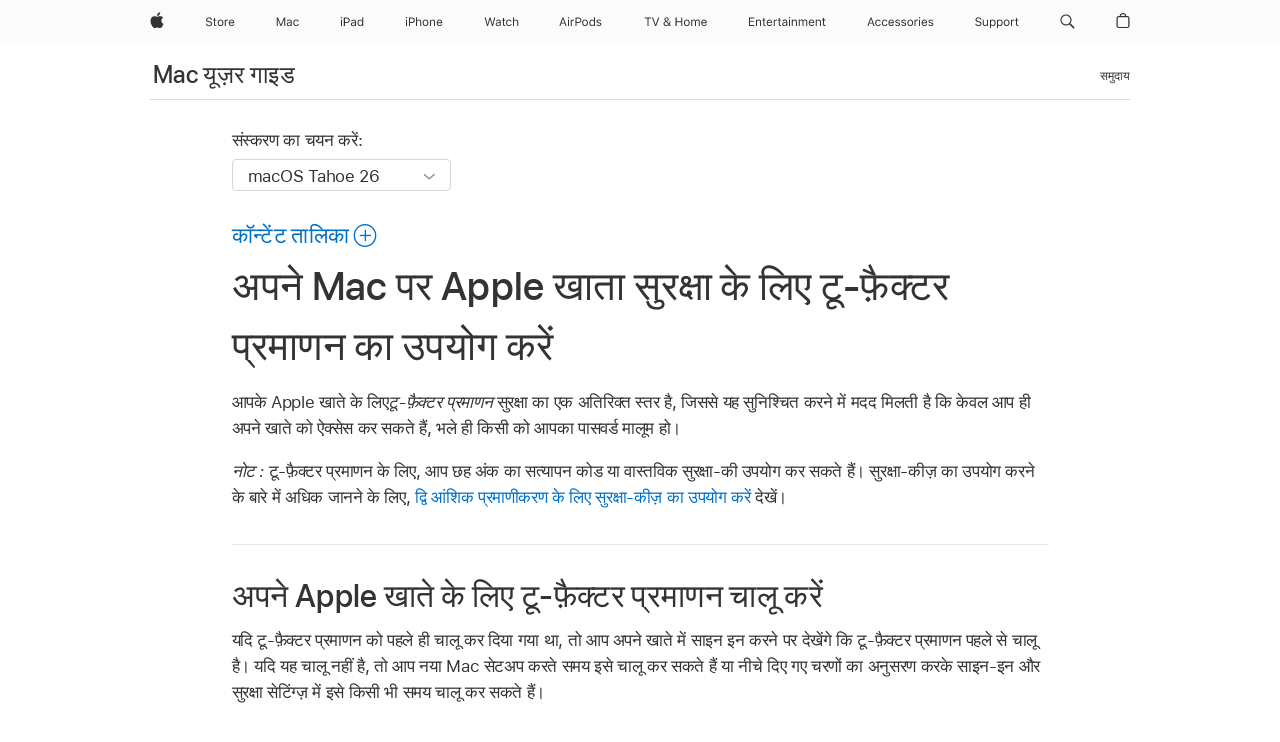

--- FILE ---
content_type: text/html;charset=utf-8
request_url: https://support.apple.com/hi-in/guide/mac-help/mchl8bd4e9c2/mac
body_size: 42421
content:

    
<!DOCTYPE html>
<html lang="hi" prefix="og: http://ogp.me/ns#" dir=ltr>

<head>
	<meta name="viewport" content="width=device-width, initial-scale=1" />
	<meta http-equiv="content-type" content="text/html; charset=UTF-8" />
	<title lang="hi">अपने Mac पर Apple खाता सुरक्षा के लिए टू-फ़ैक्टर प्रमाणन का उपयोग करें - Apple सहायता (IN)</title>
	<link rel="dns-prefetch" href="https://www.apple.com/" />
	<link rel="preconnect" href="https://www.apple.com/" crossorigin />
	<link rel="canonical" href="https://support.apple.com/hi-in/guide/mac-help/mchl8bd4e9c2/mac" />
	<link rel="apple-touch-icon" href="/favicon.ico">
    <link rel="icon" type="image/png" href="/favicon.ico">
	
	
		<meta name="description" content="अपने Mac पर Apple खाता सेटिंग में, अपने खाते के लिए सुरक्षा के अतिरिक्त स्तर के रूप में टू-फ़ैक्टर प्रमाणन सेटअप करें।" />
		<meta property="og:url" content="https://support.apple.com/hi-in/guide/mac-help/mchl8bd4e9c2/mac" />
		<meta property="og:title" content="अपने Mac पर Apple खाता सुरक्षा के लिए टू-फ़ैक्टर प्रमाणन का उपयोग करें" />
		<meta property="og:description" content="अपने Mac पर Apple खाता सेटिंग में, अपने खाते के लिए सुरक्षा के अतिरिक्त स्तर के रूप में टू-फ़ैक्टर प्रमाणन सेटअप करें।" />
		<meta property="og:site_name" content="Apple Support" />
		<meta property="og:locale" content="hi_IN" />
		<meta property="og:type" content="article" />
		<meta name="ac-gn-search-field[locale]" content="hi_IN" />
	

	
	
	
	
		<link rel="alternate" hreflang="en-ie" href="https://support.apple.com/en-ie/guide/mac-help/mchl8bd4e9c2/mac">
	
		<link rel="alternate" hreflang="ar-kw" href="https://support.apple.com/ar-kw/guide/mac-help/mchl8bd4e9c2/mac">
	
		<link rel="alternate" hreflang="en-il" href="https://support.apple.com/en-il/guide/mac-help/mchl8bd4e9c2/mac">
	
		<link rel="alternate" hreflang="ms-my" href="https://support.apple.com/ms-my/guide/mac-help/mchl8bd4e9c2/mac">
	
		<link rel="alternate" hreflang="en-in" href="https://support.apple.com/en-in/guide/mac-help/mchl8bd4e9c2/mac">
	
		<link rel="alternate" hreflang="en-ae" href="https://support.apple.com/en-ae/guide/mac-help/mchl8bd4e9c2/mac">
	
		<link rel="alternate" hreflang="en-za" href="https://support.apple.com/en-za/guide/mac-help/mchl8bd4e9c2/mac">
	
		<link rel="alternate" hreflang="ta-in" href="https://support.apple.com/ta-in/guide/mac-help/mchl8bd4e9c2/mac">
	
		<link rel="alternate" hreflang="no-no" href="https://support.apple.com/no-no/guide/mac-help/mchl8bd4e9c2/mac">
	
		<link rel="alternate" hreflang="en-al" href="https://support.apple.com/en-al/guide/mac-help/mchl8bd4e9c2/mac">
	
		<link rel="alternate" hreflang="en-is" href="https://support.apple.com/en-is/guide/mac-help/mchl8bd4e9c2/mac">
	
		<link rel="alternate" hreflang="el-gr" href="https://support.apple.com/el-gr/guide/mac-help/mchl8bd4e9c2/mac">
	
		<link rel="alternate" hreflang="en-am" href="https://support.apple.com/en-am/guide/mac-help/mchl8bd4e9c2/mac">
	
		<link rel="alternate" hreflang="nl-nl" href="https://support.apple.com/nl-nl/guide/mac-help/mchl8bd4e9c2/mac">
	
		<link rel="alternate" hreflang="en-au" href="https://support.apple.com/en-au/guide/mac-help/mchl8bd4e9c2/mac">
	
		<link rel="alternate" hreflang="he-il" href="https://support.apple.com/he-il/guide/mac-help/mchl8bd4e9c2/mac">
	
		<link rel="alternate" hreflang="en-az" href="https://support.apple.com/en-az/guide/mac-help/mchl8bd4e9c2/mac">
	
		<link rel="alternate" hreflang="or-in" href="https://support.apple.com/or-in/guide/mac-help/mchl8bd4e9c2/mac">
	
		<link rel="alternate" hreflang="hu-hu" href="https://support.apple.com/hu-hu/guide/mac-help/mchl8bd4e9c2/mac">
	
		<link rel="alternate" hreflang="ml-in" href="https://support.apple.com/ml-in/guide/mac-help/mchl8bd4e9c2/mac">
	
		<link rel="alternate" hreflang="en-jo" href="https://support.apple.com/en-jo/guide/mac-help/mchl8bd4e9c2/mac">
	
		<link rel="alternate" hreflang="en-bh" href="https://support.apple.com/en-bh/guide/mac-help/mchl8bd4e9c2/mac">
	
		<link rel="alternate" hreflang="es-cl" href="https://support.apple.com/es-cl/guide/mac-help/mchl8bd4e9c2/mac">
	
		<link rel="alternate" hreflang="fr-sn" href="https://support.apple.com/fr-sn/guide/mac-help/mchl8bd4e9c2/mac">
	
		<link rel="alternate" hreflang="fr-ca" href="https://support.apple.com/fr-ca/guide/mac-help/mchl8bd4e9c2/mac">
	
		<link rel="alternate" hreflang="es-co" href="https://support.apple.com/es-co/guide/mac-help/mchl8bd4e9c2/mac">
	
		<link rel="alternate" hreflang="pl-pl" href="https://support.apple.com/pl-pl/guide/mac-help/mchl8bd4e9c2/mac">
	
		<link rel="alternate" hreflang="en-bn" href="https://support.apple.com/en-bn/guide/mac-help/mchl8bd4e9c2/mac">
	
		<link rel="alternate" hreflang="pt-pt" href="https://support.apple.com/pt-pt/guide/mac-help/mchl8bd4e9c2/mac">
	
		<link rel="alternate" hreflang="en-sa" href="https://support.apple.com/en-sa/guide/mac-help/mchl8bd4e9c2/mac">
	
		<link rel="alternate" hreflang="fr-be" href="https://support.apple.com/fr-be/guide/mac-help/mchl8bd4e9c2/mac">
	
		<link rel="alternate" hreflang="ar-eg" href="https://support.apple.com/ar-eg/guide/mac-help/mchl8bd4e9c2/mac">
	
		<link rel="alternate" hreflang="en-bw" href="https://support.apple.com/en-bw/guide/mac-help/mchl8bd4e9c2/mac">
	
		<link rel="alternate" hreflang="en-sg" href="https://support.apple.com/en-sg/guide/mac-help/mchl8bd4e9c2/mac">
	
		<link rel="alternate" hreflang="en-by" href="https://support.apple.com/en-by/guide/mac-help/mchl8bd4e9c2/mac">
	
		<link rel="alternate" hreflang="en-ke" href="https://support.apple.com/en-ke/guide/mac-help/mchl8bd4e9c2/mac">
	
		<link rel="alternate" hreflang="hr-hr" href="https://support.apple.com/hr-hr/guide/mac-help/mchl8bd4e9c2/mac">
	
		<link rel="alternate" hreflang="en-om" href="https://support.apple.com/en-om/guide/mac-help/mchl8bd4e9c2/mac">
	
		<link rel="alternate" hreflang="en-ge" href="https://support.apple.com/en-ge/guide/mac-help/mchl8bd4e9c2/mac">
	
		<link rel="alternate" hreflang="zh-mo" href="https://support.apple.com/zh-mo/guide/mac-help/mchl8bd4e9c2/mac">
	
		<link rel="alternate" hreflang="de-at" href="https://support.apple.com/de-at/guide/mac-help/mchl8bd4e9c2/mac">
	
		<link rel="alternate" hreflang="en-gu" href="https://support.apple.com/en-gu/guide/mac-help/mchl8bd4e9c2/mac">
	
		<link rel="alternate" hreflang="en-gw" href="https://support.apple.com/en-gw/guide/mac-help/mchl8bd4e9c2/mac">
	
		<link rel="alternate" hreflang="fr-gn" href="https://support.apple.com/fr-gn/guide/mac-help/mchl8bd4e9c2/mac">
	
		<link rel="alternate" hreflang="fr-gq" href="https://support.apple.com/fr-gq/guide/mac-help/mchl8bd4e9c2/mac">
	
		<link rel="alternate" hreflang="cs-cz" href="https://support.apple.com/cs-cz/guide/mac-help/mchl8bd4e9c2/mac">
	
		<link rel="alternate" hreflang="en-ph" href="https://support.apple.com/en-ph/guide/mac-help/mchl8bd4e9c2/mac">
	
		<link rel="alternate" hreflang="zh-tw" href="https://support.apple.com/zh-tw/guide/mac-help/mchl8bd4e9c2/mac">
	
		<link rel="alternate" hreflang="en-hk" href="https://support.apple.com/en-hk/guide/mac-help/mchl8bd4e9c2/mac">
	
		<link rel="alternate" hreflang="ko-kr" href="https://support.apple.com/ko-kr/guide/mac-help/mchl8bd4e9c2/mac">
	
		<link rel="alternate" hreflang="sk-sk" href="https://support.apple.com/sk-sk/guide/mac-help/mchl8bd4e9c2/mac">
	
		<link rel="alternate" hreflang="ru-ru" href="https://support.apple.com/ru-ru/guide/mac-help/mchl8bd4e9c2/mac">
	
		<link rel="alternate" hreflang="ar-om" href="https://support.apple.com/ar-om/guide/mac-help/mchl8bd4e9c2/mac">
	
		<link rel="alternate" hreflang="en-qa" href="https://support.apple.com/en-qa/guide/mac-help/mchl8bd4e9c2/mac">
	
		<link rel="alternate" hreflang="sv-se" href="https://support.apple.com/sv-se/guide/mac-help/mchl8bd4e9c2/mac">
	
		<link rel="alternate" hreflang="mr-in" href="https://support.apple.com/mr-in/guide/mac-help/mchl8bd4e9c2/mac">
	
		<link rel="alternate" hreflang="da-dk" href="https://support.apple.com/da-dk/guide/mac-help/mchl8bd4e9c2/mac">
	
		<link rel="alternate" hreflang="uk-ua" href="https://support.apple.com/uk-ua/guide/mac-help/mchl8bd4e9c2/mac">
	
		<link rel="alternate" hreflang="en-us" href="https://support.apple.com/guide/mac-help/mchl8bd4e9c2/mac">
	
		<link rel="alternate" hreflang="en-mk" href="https://support.apple.com/en-mk/guide/mac-help/mchl8bd4e9c2/mac">
	
		<link rel="alternate" hreflang="en-mn" href="https://support.apple.com/en-mn/guide/mac-help/mchl8bd4e9c2/mac">
	
		<link rel="alternate" hreflang="gu-in" href="https://support.apple.com/gu-in/guide/mac-help/mchl8bd4e9c2/mac">
	
		<link rel="alternate" hreflang="en-eg" href="https://support.apple.com/en-eg/guide/mac-help/mchl8bd4e9c2/mac">
	
		<link rel="alternate" hreflang="en-mo" href="https://support.apple.com/en-mo/guide/mac-help/mchl8bd4e9c2/mac">
	
		<link rel="alternate" hreflang="en-uz" href="https://support.apple.com/en-uz/guide/mac-help/mchl8bd4e9c2/mac">
	
		<link rel="alternate" hreflang="fr-ne" href="https://support.apple.com/fr-ne/guide/mac-help/mchl8bd4e9c2/mac">
	
		<link rel="alternate" hreflang="en-mt" href="https://support.apple.com/en-mt/guide/mac-help/mchl8bd4e9c2/mac">
	
		<link rel="alternate" hreflang="nl-be" href="https://support.apple.com/nl-be/guide/mac-help/mchl8bd4e9c2/mac">
	
		<link rel="alternate" hreflang="zh-cn" href="https://support.apple.com/zh-cn/guide/mac-help/mchl8bd4e9c2/mac">
	
		<link rel="alternate" hreflang="te-in" href="https://support.apple.com/te-in/guide/mac-help/mchl8bd4e9c2/mac">
	
		<link rel="alternate" hreflang="en-mz" href="https://support.apple.com/en-mz/guide/mac-help/mchl8bd4e9c2/mac">
	
		<link rel="alternate" hreflang="fr-ml" href="https://support.apple.com/fr-ml/guide/mac-help/mchl8bd4e9c2/mac">
	
		<link rel="alternate" hreflang="en-my" href="https://support.apple.com/en-my/guide/mac-help/mchl8bd4e9c2/mac">
	
		<link rel="alternate" hreflang="hi-in" href="https://support.apple.com/hi-in/guide/mac-help/mchl8bd4e9c2/mac">
	
		<link rel="alternate" hreflang="fr-mu" href="https://support.apple.com/fr-mu/guide/mac-help/mchl8bd4e9c2/mac">
	
		<link rel="alternate" hreflang="en-ng" href="https://support.apple.com/en-ng/guide/mac-help/mchl8bd4e9c2/mac">
	
		<link rel="alternate" hreflang="el-cy" href="https://support.apple.com/el-cy/guide/mac-help/mchl8bd4e9c2/mac">
	
		<link rel="alternate" hreflang="en-vn" href="https://support.apple.com/en-vn/guide/mac-help/mchl8bd4e9c2/mac">
	
		<link rel="alternate" hreflang="ja-jp" href="https://support.apple.com/ja-jp/guide/mac-help/mchl8bd4e9c2/mac">
	
		<link rel="alternate" hreflang="de-ch" href="https://support.apple.com/de-ch/guide/mac-help/mchl8bd4e9c2/mac">
	
		<link rel="alternate" hreflang="ar-qa" href="https://support.apple.com/ar-qa/guide/mac-help/mchl8bd4e9c2/mac">
	
		<link rel="alternate" hreflang="en-nz" href="https://support.apple.com/en-nz/guide/mac-help/mchl8bd4e9c2/mac">
	
		<link rel="alternate" hreflang="ro-ro" href="https://support.apple.com/ro-ro/guide/mac-help/mchl8bd4e9c2/mac">
	
		<link rel="alternate" hreflang="it-ch" href="https://support.apple.com/it-ch/guide/mac-help/mchl8bd4e9c2/mac">
	
		<link rel="alternate" hreflang="tr-tr" href="https://support.apple.com/tr-tr/guide/mac-help/mchl8bd4e9c2/mac">
	
		<link rel="alternate" hreflang="fr-fr" href="https://support.apple.com/fr-fr/guide/mac-help/mchl8bd4e9c2/mac">
	
		<link rel="alternate" hreflang="vi-vn" href="https://support.apple.com/vi-vn/guide/mac-help/mchl8bd4e9c2/mac">
	
		<link rel="alternate" hreflang="en-gb" href="https://support.apple.com/en-gb/guide/mac-help/mchl8bd4e9c2/mac">
	
		<link rel="alternate" hreflang="fi-fi" href="https://support.apple.com/fi-fi/guide/mac-help/mchl8bd4e9c2/mac">
	
		<link rel="alternate" hreflang="en-kg" href="https://support.apple.com/en-kg/guide/mac-help/mchl8bd4e9c2/mac">
	
		<link rel="alternate" hreflang="en-ca" href="https://support.apple.com/en-ca/guide/mac-help/mchl8bd4e9c2/mac">
	
		<link rel="alternate" hreflang="fr-tn" href="https://support.apple.com/fr-tn/guide/mac-help/mchl8bd4e9c2/mac">
	
		<link rel="alternate" hreflang="ar-ae" href="https://support.apple.com/ar-ae/guide/mac-help/mchl8bd4e9c2/mac">
	
		<link rel="alternate" hreflang="sl-si" href="https://support.apple.com/sl-si/guide/mac-help/mchl8bd4e9c2/mac">
	
		<link rel="alternate" hreflang="bn-in" href="https://support.apple.com/bn-in/guide/mac-help/mchl8bd4e9c2/mac">
	
		<link rel="alternate" hreflang="en-kw" href="https://support.apple.com/en-kw/guide/mac-help/mchl8bd4e9c2/mac">
	
		<link rel="alternate" hreflang="en-kz" href="https://support.apple.com/en-kz/guide/mac-help/mchl8bd4e9c2/mac">
	
		<link rel="alternate" hreflang="fr-cf" href="https://support.apple.com/fr-cf/guide/mac-help/mchl8bd4e9c2/mac">
	
		<link rel="alternate" hreflang="fr-ci" href="https://support.apple.com/fr-ci/guide/mac-help/mchl8bd4e9c2/mac">
	
		<link rel="alternate" hreflang="pa-in" href="https://support.apple.com/pa-in/guide/mac-help/mchl8bd4e9c2/mac">
	
		<link rel="alternate" hreflang="fr-ch" href="https://support.apple.com/fr-ch/guide/mac-help/mchl8bd4e9c2/mac">
	
		<link rel="alternate" hreflang="es-us" href="https://support.apple.com/es-us/guide/mac-help/mchl8bd4e9c2/mac">
	
		<link rel="alternate" hreflang="kn-in" href="https://support.apple.com/kn-in/guide/mac-help/mchl8bd4e9c2/mac">
	
		<link rel="alternate" hreflang="fr-cm" href="https://support.apple.com/fr-cm/guide/mac-help/mchl8bd4e9c2/mac">
	
		<link rel="alternate" hreflang="en-lb" href="https://support.apple.com/en-lb/guide/mac-help/mchl8bd4e9c2/mac">
	
		<link rel="alternate" hreflang="en-tj" href="https://support.apple.com/en-tj/guide/mac-help/mchl8bd4e9c2/mac">
	
		<link rel="alternate" hreflang="en-tm" href="https://support.apple.com/en-tm/guide/mac-help/mchl8bd4e9c2/mac">
	
		<link rel="alternate" hreflang="ar-sa" href="https://support.apple.com/ar-sa/guide/mac-help/mchl8bd4e9c2/mac">
	
		<link rel="alternate" hreflang="ca-es" href="https://support.apple.com/ca-es/guide/mac-help/mchl8bd4e9c2/mac">
	
		<link rel="alternate" hreflang="de-de" href="https://support.apple.com/de-de/guide/mac-help/mchl8bd4e9c2/mac">
	
		<link rel="alternate" hreflang="en-lk" href="https://support.apple.com/en-lk/guide/mac-help/mchl8bd4e9c2/mac">
	
		<link rel="alternate" hreflang="fr-ma" href="https://support.apple.com/fr-ma/guide/mac-help/mchl8bd4e9c2/mac">
	
		<link rel="alternate" hreflang="zh-hk" href="https://support.apple.com/zh-hk/guide/mac-help/mchl8bd4e9c2/mac">
	
		<link rel="alternate" hreflang="pt-br" href="https://support.apple.com/pt-br/guide/mac-help/mchl8bd4e9c2/mac">
	
		<link rel="alternate" hreflang="de-li" href="https://support.apple.com/de-li/guide/mac-help/mchl8bd4e9c2/mac">
	
		<link rel="alternate" hreflang="es-es" href="https://support.apple.com/es-es/guide/mac-help/mchl8bd4e9c2/mac">
	
		<link rel="alternate" hreflang="ar-bh" href="https://support.apple.com/ar-bh/guide/mac-help/mchl8bd4e9c2/mac">
	
		<link rel="alternate" hreflang="fr-mg" href="https://support.apple.com/fr-mg/guide/mac-help/mchl8bd4e9c2/mac">
	
		<link rel="alternate" hreflang="ar-jo" href="https://support.apple.com/ar-jo/guide/mac-help/mchl8bd4e9c2/mac">
	
		<link rel="alternate" hreflang="es-mx" href="https://support.apple.com/es-mx/guide/mac-help/mchl8bd4e9c2/mac">
	
		<link rel="alternate" hreflang="it-it" href="https://support.apple.com/it-it/guide/mac-help/mchl8bd4e9c2/mac">
	
		<link rel="alternate" hreflang="ur-in" href="https://support.apple.com/ur-in/guide/mac-help/mchl8bd4e9c2/mac">
	
		<link rel="alternate" hreflang="id-id" href="https://support.apple.com/id-id/guide/mac-help/mchl8bd4e9c2/mac">
	
		<link rel="alternate" hreflang="de-lu" href="https://support.apple.com/de-lu/guide/mac-help/mchl8bd4e9c2/mac">
	
		<link rel="alternate" hreflang="en-md" href="https://support.apple.com/en-md/guide/mac-help/mchl8bd4e9c2/mac">
	
		<link rel="alternate" hreflang="fr-lu" href="https://support.apple.com/fr-lu/guide/mac-help/mchl8bd4e9c2/mac">
	
		<link rel="alternate" hreflang="en-me" href="https://support.apple.com/en-me/guide/mac-help/mchl8bd4e9c2/mac">
	
		<link rel="alternate" hreflang="th-th" href="https://support.apple.com/th-th/guide/mac-help/mchl8bd4e9c2/mac">
	

		<link rel="preload" as="style" href="/clientside/build/apd-sasskit.built.css" onload="this.onload=null;this.rel='stylesheet'">
		<noscript>
			<link rel="stylesheet" href="/clientside/build/apd-sasskit.built.css" type="text/css" />
		</noscript>

		
			<link rel="preload" as="style" href="/clientside/build/app-apd.css" onload="this.onload=null;this.rel='stylesheet'">
			<noscript>
				<link rel="stylesheet" href="/clientside/build/app-apd.css" type="text/css" />
			</noscript>
    	

	
    <link rel="preload" as="style"
        href="//www.apple.com/wss/fonts?families=SF+Pro,v1:200,300,400,500,600|SF+Pro+Icons,v1"
        onload="this.onload=null;this.rel='stylesheet'">
    <noscript>
        <link rel="stylesheet" href="//www.apple.com/wss/fonts?families=SF+Pro,v1:200,300,400,500,600|SF+Pro+Icons,v1" type="text/css" />
    </noscript>


	<script>
 
    var _applemd = {
        page: {
            
            site_section: "kb",
            
            content_type: "bk",
            info_type: "",
            topics: "",
            in_house: "",
            locale: "hi-in",
            
                content_template: "topic",
            
            friendly_content: {
                title: `Mac यूज़र गाइड`,
                publish_date: "01282026",
                
                    topic_id:   "MCHL8BD4E9C2",
                    article_id        :   "BK_E6C98C6CC7E83B9388A5DBF2A3D5B0F5_MCHL8BD4E9C2",
                    product_version   :   "mac-help, 26",
                    os_version        :   "macOS Tahoe 26, 26",
                    article_version   :   "1"
                
            },
            
            
        },
        
            product: "mac-help"
        
    };
    const isMobilePlayer = /iPhone|iPod|Android/i.test(navigator.userAgent);
    

</script>

	
	<script>
		var data = {	
			showHelpFulfeedBack: true,
			id: "BK_E6C98C6CC7E83B9388A5DBF2A3D5B0F5_MCHL8BD4E9C2",
			locale: "hi_IN",
			podCookie: "in~hi",
			source : "",
			isSecureEnv: false,
			dtmPageSource: "topic",
			domain: "support.apple.com",
			isNeighborJsEnabled: true,
            dtmPageName: "acs.pageload"
		}
		window.appState = JSON.stringify(data);
	</script>
	 
		<script src="/clientside/build/nn.js" type="text/javascript" charset="utf-8"></script>
<script>
    
     var neighborInitData = {
        appDataSchemaVersion: '1.0.0',
        webVitalDataThrottlingPercentage: 100,
        reportThrottledWebVitalDataTypes: ['system:dom-content-loaded', 'system:load', 'system:unfocus', 'system:focus', 'system:unload', 'system:page-hide', 'system:visibility-change-visible', 'system:visibility-change-hidden', 'system:event', 'app:load', 'app:unload', 'app:event'],
        trackMarcomSearch: true,
        trackSurvey: true,
        
        endpoint: 'https://supportmetrics.apple.com/content/services/stats'
    }
</script>

	



</head>


	<body id="mchl8bd4e9c2" dir="ltr" data-istaskopen="true" lang="hi" class="ac-gn-current-support no-js AppleTopic apd-topic dark-mode-enabled" data-designversion="2" itemscope
		itemtype="https://schema.org/TechArticle">

    
	
		





		 <meta name="globalnav-store-key" content="S2A49YFKJF2JAT22K" />
<meta name="globalnav-search-field[name]" content="q" />
<meta name="globalnav-search-field[action]" content="https://support.apple.com/kb/index" />
<meta name="globalnav-search-field[src]" content="globalnav_support" />
<meta name="globalnav-search-field[type]" content="organic" />
<meta name="globalnav-search-field[page]" content="search" />
<meta name="globalnav-search-field[locale]" content="en_IN" />
<meta name="globalnav-search-field[placeholder]" content="Search Support" />
<link
  rel="stylesheet"
  type="text/css"
  href="https://www.apple.com/api-www/global-elements/global-header/v1/assets/globalheader.css"
/>
<div id="globalheader" class="globalnav-scrim globalheader-light"><aside id="globalmessage-segment" lang="en-IN" dir="ltr" class="globalmessage-segment"><ul data-strings="{&quot;view&quot;:&quot;{%STOREFRONT%} Store Home&quot;,&quot;segments&quot;:{&quot;eduInd&quot;:&quot;Education Store Home&quot;,&quot;other&quot;:&quot;Store Home&quot;},&quot;exit&quot;:&quot;Exit&quot;}" class="globalmessage-segment-content"></ul></aside><nav id="globalnav" lang="en-IN" dir="ltr" aria-label="Global" data-analytics-element-engagement-start="globalnav:onFlyoutOpen" data-analytics-element-engagement-end="globalnav:onFlyoutClose" data-store-api="https://www.apple.com/[storefront]/shop/bag/status" data-analytics-activitymap-region-id="global nav" data-analytics-region="global nav" class="globalnav no-js   "><div class="globalnav-content"><div class="globalnav-item globalnav-menuback"><button aria-label="Main menu" class="globalnav-menuback-button"><span class="globalnav-chevron-icon"><svg height="48" viewBox="0 0 9 48" width="9" xmlns="http://www.w3.org/2000/svg"><path d="m1.5618 24.0621 6.5581-6.4238c.2368-.2319.2407-.6118.0088-.8486-.2324-.2373-.6123-.2407-.8486-.0088l-7 6.8569c-.1157.1138-.1807.2695-.1802.4316.001.1621.0674.3174.1846.4297l7 6.7241c.1162.1118.2661.1675.4155.1675.1577 0 .3149-.062.4326-.1846.2295-.2388.2222-.6187-.0171-.8481z"></path></svg></span></button></div><ul id="globalnav-list" class="globalnav-list"><li data-analytics-element-engagement="globalnav hover - apple" class="
				globalnav-item
				globalnav-item-apple
				
				
			"><a href="https://www.apple.com/in/" data-globalnav-item-name="apple" data-analytics-title="apple home" aria-label="Apple" class="globalnav-link globalnav-link-apple"><span class="globalnav-image-regular globalnav-link-image"><svg height="44" viewBox="0 0 14 44" width="14" xmlns="http://www.w3.org/2000/svg"><path d="m13.0729 17.6825a3.61 3.61 0 0 0 -1.7248 3.0365 3.5132 3.5132 0 0 0 2.1379 3.2223 8.394 8.394 0 0 1 -1.0948 2.2618c-.6816.9812-1.3943 1.9623-2.4787 1.9623s-1.3633-.63-2.613-.63c-1.2187 0-1.6525.6507-2.644.6507s-1.6834-.9089-2.4787-2.0243a9.7842 9.7842 0 0 1 -1.6628-5.2776c0-3.0984 2.014-4.7405 3.9969-4.7405 1.0535 0 1.9314.6919 2.5924.6919.63 0 1.6112-.7333 2.8092-.7333a3.7579 3.7579 0 0 1 3.1604 1.5802zm-3.7284-2.8918a3.5615 3.5615 0 0 0 .8469-2.22 1.5353 1.5353 0 0 0 -.031-.32 3.5686 3.5686 0 0 0 -2.3445 1.2084 3.4629 3.4629 0 0 0 -.8779 2.1585 1.419 1.419 0 0 0 .031.2892 1.19 1.19 0 0 0 .2169.0207 3.0935 3.0935 0 0 0 2.1586-1.1368z"></path></svg></span><span class="globalnav-image-compact globalnav-link-image"><svg height="48" viewBox="0 0 17 48" width="17" xmlns="http://www.w3.org/2000/svg"><path d="m15.5752 19.0792a4.2055 4.2055 0 0 0 -2.01 3.5376 4.0931 4.0931 0 0 0 2.4908 3.7542 9.7779 9.7779 0 0 1 -1.2755 2.6351c-.7941 1.1431-1.6244 2.2862-2.8878 2.2862s-1.5883-.734-3.0443-.734c-1.42 0-1.9252.7581-3.08.7581s-1.9611-1.0589-2.8876-2.3584a11.3987 11.3987 0 0 1 -1.9373-6.1487c0-3.61 2.3464-5.523 4.6566-5.523 1.2274 0 2.25.8062 3.02.8062.734 0 1.8771-.8543 3.2729-.8543a4.3778 4.3778 0 0 1 3.6822 1.841zm-6.8586-2.0456a1.3865 1.3865 0 0 1 -.2527-.024 1.6557 1.6557 0 0 1 -.0361-.337 4.0341 4.0341 0 0 1 1.0228-2.5148 4.1571 4.1571 0 0 1 2.7314-1.4078 1.7815 1.7815 0 0 1 .0361.373 4.1487 4.1487 0 0 1 -.9867 2.587 3.6039 3.6039 0 0 1 -2.5148 1.3236z"></path></svg></span><span class="globalnav-link-text">Apple</span></a></li><li data-topnav-flyout-item="menu" data-topnav-flyout-label="Menu" role="none" class="globalnav-item globalnav-menu"><div data-topnav-flyout="menu" class="globalnav-flyout"><div class="globalnav-menu-list"><div data-analytics-element-engagement="globalnav hover - store" class="
				globalnav-item
				globalnav-item-store
				globalnav-item-menu
				
			"><ul role="none" class="globalnav-submenu-trigger-group"><li class="globalnav-submenu-trigger-item"><a href="https://www.apple.com/in/shop/goto/store" data-globalnav-item-name="store" data-topnav-flyout-trigger-compact="true" data-analytics-title="store" data-analytics-element-engagement="hover - store" aria-label="Store" class="globalnav-link globalnav-submenu-trigger-link globalnav-link-store"><span class="globalnav-link-text-container"><span class="globalnav-image-regular globalnav-link-image"><svg height="44" viewBox="0 0 30 44" width="30" xmlns="http://www.w3.org/2000/svg"><path d="m26.5679 20.4629c1.002 0 1.67.738 1.693 1.857h-3.48c.076-1.119.779-1.857 1.787-1.857zm2.754 2.672v-.387c0-1.963-1.037-3.176-2.742-3.176-1.735 0-2.848 1.289-2.848 3.276 0 1.998 1.096 3.263 2.848 3.263 1.383 0 2.367-.668 2.66-1.746h-1.008c-.264.557-.814.856-1.629.856-1.072 0-1.769-.791-1.822-2.039v-.047zm-9.547-3.451h.96v.937h.094c.188-.615.914-1.049 1.752-1.049.164 0 .375.012.504.03v1.007c-.082-.023-.445-.058-.644-.058-.961 0-1.659 1.098-1.659 1.535v3.914h-1.007zm-4.27 5.519c-1.195 0-1.869-.867-1.869-2.361 0-1.5.674-2.361 1.869-2.361 1.196 0 1.87.861 1.87 2.361 0 1.494-.674 2.361-1.87 2.361zm0-5.631c-1.798 0-2.912 1.237-2.912 3.27 0 2.027 1.114 3.269 2.912 3.269 1.799 0 2.913-1.242 2.913-3.269 0-2.033-1.114-3.27-2.913-3.27zm-5.478-1.475v1.635h1.407v.843h-1.407v3.575c0 .744.282 1.06.938 1.06.182 0 .281-.006.469-.023v.849c-.199.035-.393.059-.592.059-1.301 0-1.822-.481-1.822-1.688v-3.832h-1.02v-.843h1.02v-1.635zm-8.103 5.694c.129.885.973 1.447 2.174 1.447 1.137 0 1.975-.615 1.975-1.453 0-.72-.527-1.177-1.693-1.47l-1.084-.282c-1.53-.386-2.192-1.078-2.192-2.279 0-1.436 1.201-2.408 2.988-2.408 1.635 0 2.854.972 2.942 2.338h-1.061c-.146-.867-.861-1.383-1.916-1.383-1.125 0-1.869.562-1.869 1.418 0 .662.463 1.043 1.629 1.342l.885.234c1.752.439 2.455 1.119 2.455 2.361 0 1.553-1.225 2.543-3.158 2.543-1.793 0-3.03-.949-3.141-2.408z"></path></svg></span><span class="globalnav-link-text">Store</span></span></a></li></ul></div><div data-analytics-element-engagement="globalnav hover - mac" class="
				globalnav-item
				globalnav-item-mac
				globalnav-item-menu
				
			"><ul role="none" class="globalnav-submenu-trigger-group"><li class="globalnav-submenu-trigger-item"><a href="https://www.apple.com/in/mac/" data-globalnav-item-name="mac" data-topnav-flyout-trigger-compact="true" data-analytics-title="mac" data-analytics-element-engagement="hover - mac" aria-label="Mac" class="globalnav-link globalnav-submenu-trigger-link globalnav-link-mac"><span class="globalnav-link-text-container"><span class="globalnav-image-regular globalnav-link-image"><svg height="44" viewBox="0 0 23 44" width="23" xmlns="http://www.w3.org/2000/svg"><path d="m8.1558 25.9987v-6.457h-.0703l-2.666 6.457h-.8907l-2.666-6.457h-.0703v6.457h-.9844v-8.4551h1.2246l2.8945 7.0547h.0938l2.8945-7.0547h1.2246v8.4551zm2.5166-1.7696c0-1.1309.832-1.7812 2.3027-1.8691l1.8223-.1113v-.5742c0-.7793-.4863-1.207-1.4297-1.207-.7559 0-1.2832.2871-1.4238.7852h-1.0195c.1348-1.0137 1.1309-1.6816 2.4785-1.6816 1.541 0 2.4023.791 2.4023 2.1035v4.3242h-.9609v-.9318h-.0938c-.4102.6738-1.1016 1.043-1.9453 1.043-1.2246 0-2.1328-.7266-2.1328-1.8809zm4.125-.5859v-.5801l-1.6992.1113c-.9609.0645-1.3828.3984-1.3828 1.0312 0 .6445.5449 1.0195 1.2773 1.0195 1.0371.0001 1.8047-.6796 1.8047-1.5819zm6.958-2.0273c-.1641-.627-.7207-1.1367-1.6289-1.1367-1.1367 0-1.8516.9082-1.8516 2.3379 0 1.459.7266 2.3848 1.8516 2.3848.8496 0 1.4414-.3926 1.6289-1.1074h1.0195c-.1816 1.1602-1.125 2.0156-2.6426 2.0156-1.7695 0-2.9004-1.2832-2.9004-3.293 0-1.9688 1.125-3.2461 2.8945-3.2461 1.5352 0 2.4727.9199 2.6484 2.0449z"></path></svg></span><span class="globalnav-link-text">Mac</span></span></a></li></ul></div><div data-analytics-element-engagement="globalnav hover - ipad" class="
				globalnav-item
				globalnav-item-ipad
				globalnav-item-menu
				
			"><ul role="none" class="globalnav-submenu-trigger-group"><li class="globalnav-submenu-trigger-item"><a href="https://www.apple.com/in/ipad/" data-globalnav-item-name="ipad" data-topnav-flyout-trigger-compact="true" data-analytics-title="ipad" data-analytics-element-engagement="hover - ipad" aria-label="iPad" class="globalnav-link globalnav-submenu-trigger-link globalnav-link-ipad"><span class="globalnav-link-text-container"><span class="globalnav-image-regular globalnav-link-image"><svg height="44" viewBox="0 0 24 44" width="24" xmlns="http://www.w3.org/2000/svg"><path d="m14.9575 23.7002c0 .902-.768 1.582-1.805 1.582-.732 0-1.277-.375-1.277-1.02 0-.632.422-.966 1.383-1.031l1.699-.111zm-1.395-4.072c-1.347 0-2.343.668-2.478 1.681h1.019c.141-.498.668-.785 1.424-.785.944 0 1.43.428 1.43 1.207v.574l-1.822.112c-1.471.088-2.303.738-2.303 1.869 0 1.154.908 1.881 2.133 1.881.844 0 1.535-.369 1.945-1.043h.094v.931h.961v-4.324c0-1.312-.862-2.103-2.403-2.103zm6.769 5.575c-1.155 0-1.846-.885-1.846-2.361 0-1.471.697-2.362 1.846-2.362 1.142 0 1.857.914 1.857 2.362 0 1.459-.709 2.361-1.857 2.361zm1.834-8.027v3.503h-.088c-.358-.691-1.102-1.107-1.981-1.107-1.605 0-2.654 1.289-2.654 3.27 0 1.986 1.037 3.269 2.654 3.269.873 0 1.623-.416 2.022-1.119h.093v1.008h.961v-8.824zm-15.394 4.869h-1.863v-3.563h1.863c1.225 0 1.899.639 1.899 1.799 0 1.119-.697 1.764-1.899 1.764zm.276-4.5h-3.194v8.455h1.055v-3.018h2.127c1.588 0 2.719-1.119 2.719-2.701 0-1.611-1.108-2.736-2.707-2.736zm-6.064 8.454h1.008v-6.316h-1.008zm-.199-8.237c0-.387.316-.704.703-.704s.703.317.703.704c0 .386-.316.703-.703.703s-.703-.317-.703-.703z"></path></svg></span><span class="globalnav-link-text">iPad</span></span></a></li></ul></div><div data-analytics-element-engagement="globalnav hover - iphone" class="
				globalnav-item
				globalnav-item-iphone
				globalnav-item-menu
				
			"><ul role="none" class="globalnav-submenu-trigger-group"><li class="globalnav-submenu-trigger-item"><a href="https://www.apple.com/in/iphone/" data-globalnav-item-name="iphone" data-topnav-flyout-trigger-compact="true" data-analytics-title="iphone" data-analytics-element-engagement="hover - iphone" aria-label="iPhone" class="globalnav-link globalnav-submenu-trigger-link globalnav-link-iphone"><span class="globalnav-link-text-container"><span class="globalnav-image-regular globalnav-link-image"><svg height="44" viewBox="0 0 38 44" width="38" xmlns="http://www.w3.org/2000/svg"><path d="m32.7129 22.3203h3.48c-.023-1.119-.691-1.857-1.693-1.857-1.008 0-1.711.738-1.787 1.857zm4.459 2.045c-.293 1.078-1.277 1.746-2.66 1.746-1.752 0-2.848-1.266-2.848-3.264 0-1.986 1.113-3.275 2.848-3.275 1.705 0 2.742 1.213 2.742 3.176v.386h-4.541v.047c.053 1.248.75 2.039 1.822 2.039.815 0 1.366-.298 1.629-.855zm-12.282-4.682h.961v.996h.094c.316-.697.932-1.107 1.898-1.107 1.418 0 2.209.838 2.209 2.338v4.09h-1.007v-3.844c0-1.137-.481-1.676-1.489-1.676s-1.658.674-1.658 1.781v3.739h-1.008zm-2.499 3.158c0-1.5-.674-2.361-1.869-2.361-1.196 0-1.87.861-1.87 2.361 0 1.495.674 2.362 1.87 2.362 1.195 0 1.869-.867 1.869-2.362zm-4.782 0c0-2.033 1.114-3.269 2.913-3.269 1.798 0 2.912 1.236 2.912 3.269 0 2.028-1.114 3.27-2.912 3.27-1.799 0-2.913-1.242-2.913-3.27zm-6.636-5.666h1.008v3.504h.093c.317-.697.979-1.107 1.946-1.107 1.336 0 2.179.855 2.179 2.338v4.09h-1.007v-3.844c0-1.119-.504-1.676-1.459-1.676-1.131 0-1.752.715-1.752 1.781v3.739h-1.008zm-6.015 4.87h1.863c1.202 0 1.899-.645 1.899-1.764 0-1.16-.674-1.799-1.899-1.799h-1.863zm2.139-4.5c1.599 0 2.707 1.125 2.707 2.736 0 1.582-1.131 2.701-2.719 2.701h-2.127v3.018h-1.055v-8.455zm-6.114 8.454h1.008v-6.316h-1.008zm-.2-8.238c0-.386.317-.703.703-.703.387 0 .704.317.704.703 0 .387-.317.704-.704.704-.386 0-.703-.317-.703-.704z"></path></svg></span><span class="globalnav-link-text">iPhone</span></span></a></li></ul></div><div data-analytics-element-engagement="globalnav hover - watch" class="
				globalnav-item
				globalnav-item-watch
				globalnav-item-menu
				
			"><ul role="none" class="globalnav-submenu-trigger-group"><li class="globalnav-submenu-trigger-item"><a href="https://www.apple.com/in/watch/" data-globalnav-item-name="watch" data-topnav-flyout-trigger-compact="true" data-analytics-title="watch" data-analytics-element-engagement="hover - watch" aria-label="Watch" class="globalnav-link globalnav-submenu-trigger-link globalnav-link-watch"><span class="globalnav-link-text-container"><span class="globalnav-image-regular globalnav-link-image"><svg height="44" viewBox="0 0 35 44" width="35" xmlns="http://www.w3.org/2000/svg"><path d="m28.9819 17.1758h1.008v3.504h.094c.316-.697.978-1.108 1.945-1.108 1.336 0 2.18.856 2.18 2.338v4.09h-1.008v-3.844c0-1.119-.504-1.675-1.459-1.675-1.131 0-1.752.715-1.752 1.781v3.738h-1.008zm-2.42 4.441c-.164-.627-.721-1.136-1.629-1.136-1.137 0-1.852.908-1.852 2.338 0 1.459.727 2.384 1.852 2.384.849 0 1.441-.392 1.629-1.107h1.019c-.182 1.16-1.125 2.016-2.642 2.016-1.77 0-2.901-1.284-2.901-3.293 0-1.969 1.125-3.247 2.895-3.247 1.535 0 2.472.92 2.648 2.045zm-6.533-3.568v1.635h1.407v.844h-1.407v3.574c0 .744.282 1.06.938 1.06.182 0 .281-.006.469-.023v.85c-.2.035-.393.058-.592.058-1.301 0-1.822-.48-1.822-1.687v-3.832h-1.02v-.844h1.02v-1.635zm-4.2 5.596v-.58l-1.699.111c-.961.064-1.383.398-1.383 1.031 0 .645.545 1.02 1.277 1.02 1.038 0 1.805-.68 1.805-1.582zm-4.125.586c0-1.131.832-1.782 2.303-1.869l1.822-.112v-.574c0-.779-.486-1.207-1.43-1.207-.755 0-1.283.287-1.423.785h-1.02c.135-1.014 1.131-1.682 2.479-1.682 1.541 0 2.402.792 2.402 2.104v4.324h-.961v-.931h-.094c-.41.673-1.101 1.043-1.945 1.043-1.225 0-2.133-.727-2.133-1.881zm-7.684 1.769h-.996l-2.303-8.455h1.101l1.682 6.873h.07l1.893-6.873h1.066l1.893 6.873h.07l1.682-6.873h1.101l-2.302 8.455h-.996l-1.946-6.674h-.07z"></path></svg></span><span class="globalnav-link-text">Watch</span></span></a></li></ul></div><div data-analytics-element-engagement="globalnav hover - airpods" class="
				globalnav-item
				globalnav-item-airpods
				globalnav-item-menu
				
			"><ul role="none" class="globalnav-submenu-trigger-group"><li class="globalnav-submenu-trigger-item"><a href="https://www.apple.com/in/airpods/" data-globalnav-item-name="airpods" data-topnav-flyout-trigger-compact="true" data-analytics-title="airpods" data-analytics-element-engagement="hover - airpods" aria-label="AirPods" class="globalnav-link globalnav-submenu-trigger-link globalnav-link-airpods"><span class="globalnav-link-text-container"><span class="globalnav-image-regular globalnav-link-image"><svg height="44" viewBox="0 0 43 44" width="43" xmlns="http://www.w3.org/2000/svg"><path d="m11.7153 19.6836h.961v.937h.094c.187-.615.914-1.048 1.752-1.048.164 0 .375.011.504.029v1.008c-.082-.024-.446-.059-.645-.059-.961 0-1.658.645-1.658 1.535v3.914h-1.008zm28.135-.111c1.324 0 2.244.656 2.379 1.693h-.996c-.135-.504-.627-.838-1.389-.838-.75 0-1.336.381-1.336.943 0 .434.352.704 1.096.885l.973.235c1.189.287 1.763.802 1.763 1.711 0 1.13-1.095 1.91-2.531 1.91-1.406 0-2.373-.674-2.484-1.723h1.037c.17.533.674.873 1.482.873.85 0 1.459-.404 1.459-.984 0-.434-.328-.727-1.002-.891l-1.084-.264c-1.183-.287-1.722-.796-1.722-1.71 0-1.049 1.013-1.84 2.355-1.84zm-6.665 5.631c-1.155 0-1.846-.885-1.846-2.362 0-1.471.697-2.361 1.846-2.361 1.142 0 1.857.914 1.857 2.361 0 1.459-.709 2.362-1.857 2.362zm1.834-8.028v3.504h-.088c-.358-.691-1.102-1.107-1.981-1.107-1.605 0-2.654 1.289-2.654 3.269 0 1.987 1.037 3.27 2.654 3.27.873 0 1.623-.416 2.022-1.119h.094v1.007h.961v-8.824zm-9.001 8.028c-1.195 0-1.869-.868-1.869-2.362 0-1.5.674-2.361 1.869-2.361 1.196 0 1.869.861 1.869 2.361 0 1.494-.673 2.362-1.869 2.362zm0-5.631c-1.799 0-2.912 1.236-2.912 3.269 0 2.028 1.113 3.27 2.912 3.27s2.912-1.242 2.912-3.27c0-2.033-1.113-3.269-2.912-3.269zm-17.071 6.427h1.008v-6.316h-1.008zm-.199-8.238c0-.387.317-.703.703-.703.387 0 .703.316.703.703s-.316.703-.703.703c-.386 0-.703-.316-.703-.703zm-6.137 4.922 1.324-3.773h.093l1.325 3.773zm1.892-5.139h-1.043l-3.117 8.455h1.107l.85-2.42h3.363l.85 2.42h1.107zm14.868 4.5h-1.864v-3.562h1.864c1.224 0 1.898.639 1.898 1.799 0 1.119-.697 1.763-1.898 1.763zm.275-4.5h-3.193v8.455h1.054v-3.017h2.127c1.588 0 2.719-1.119 2.719-2.701 0-1.612-1.107-2.737-2.707-2.737z"></path></svg></span><span class="globalnav-link-text">AirPods</span></span></a></li></ul></div><div data-analytics-element-engagement="globalnav hover - tv-home" class="
				globalnav-item
				globalnav-item-tv-home
				globalnav-item-menu
				
			"><ul role="none" class="globalnav-submenu-trigger-group"><li class="globalnav-submenu-trigger-item"><a href="https://www.apple.com/in/tv-home/" data-globalnav-item-name="tv-home" data-topnav-flyout-trigger-compact="true" data-analytics-title="tv &amp; home" data-analytics-element-engagement="hover - tv &amp; home" aria-label="TV and Home" class="globalnav-link globalnav-submenu-trigger-link globalnav-link-tv-home"><span class="globalnav-link-text-container"><span class="globalnav-image-regular globalnav-link-image"><svg height="44" viewBox="0 0 65 44" width="65" xmlns="http://www.w3.org/2000/svg"><path d="m4.3755 26v-7.5059h-2.7246v-.9492h6.5039v.9492h-2.7246v7.5059zm7.7314 0-3.1172-8.4551h1.1074l2.4844 7.0898h.0938l2.4844-7.0898h1.1074l-3.1172 8.4551zm13.981-.8438c-.7207.6328-1.7109 1.002-2.7363 1.002-1.6816 0-2.8594-.9961-2.8594-2.4141 0-1.002.5449-1.7637 1.6758-2.3613.0762-.0352.2344-.1172.3281-.1641-.7793-.8203-1.0605-1.3652-1.0605-1.9805 0-1.084.9199-1.8926 2.1562-1.8926 1.248 0 2.1562.7969 2.1562 1.9043 0 .8672-.5215 1.5-1.8281 2.1855l2.1152 2.2734c.2637-.5273.3984-1.2188.3984-2.2734v-.1465h.9844v.1523c0 1.3125-.2344 2.2676-.6973 2.9824l1.4708 1.5764h-1.3242zm-4.541-1.4824c0 .9492.7676 1.5938 1.8984 1.5938.7676 0 1.5586-.3047 2.0215-.791l-2.3906-2.6133c-.0645.0234-.2168.0996-.2988.1406-.8145.4219-1.2305 1.0078-1.2305 1.6699zm3.2109-4.3886c0-.6562-.4746-1.1016-1.1602-1.1016-.6738 0-1.1543.457-1.1543 1.1133 0 .4688.2402.8789.9082 1.541 1.0313-.5274 1.4063-.9492 1.4063-1.5527zm13.5176 6.7148v-3.8496h-4.6406v3.8496h-1.0547v-8.4551h1.0547v3.6562h4.6406v-3.6562h1.0547v8.4551zm2.6455-3.1582c0-2.0332 1.1133-3.2695 2.9121-3.2695s2.9121 1.2363 2.9121 3.2695c0 2.0273-1.1133 3.2695-2.9121 3.2695s-2.9121-1.2422-2.9121-3.2695zm4.7812 0c0-1.5-.6738-2.3613-1.8691-2.3613s-1.8691.8613-1.8691 2.3613c0 1.4941.6738 2.3613 1.8691 2.3613s1.8691-.8672 1.8691-2.3613zm2.5054-3.1582h.9609v.9961h.0938c.2871-.7031.9199-1.1074 1.7637-1.1074.8555 0 1.4531.4512 1.7461 1.1074h.0938c.3398-.668 1.0605-1.1074 1.9336-1.1074 1.2891 0 2.0098.7383 2.0098 2.0625v4.3652h-1.0078v-4.1309c0-.9316-.4395-1.3887-1.3301-1.3887-.8789 0-1.4648.6562-1.4648 1.459v4.0606h-1.0078v-4.2891c0-.75-.5215-1.2305-1.3184-1.2305-.8262 0-1.4648.7148-1.4648 1.6055v3.9141h-1.0078v-6.3164zm15.5127 4.6816c-.293 1.0781-1.2773 1.7461-2.6602 1.7461-1.752 0-2.8477-1.2656-2.8477-3.2637 0-1.9863 1.1133-3.2754 2.8477-3.2754 1.7051 0 2.7422 1.2129 2.7422 3.1758v.3867h-4.541v.0469c.0527 1.248.75 2.0391 1.8223 2.0391.8145 0 1.3652-.2988 1.6289-.8555zm-4.459-2.0449h3.4805c-.0234-1.1191-.6914-1.8574-1.6934-1.8574-1.0078 0-1.7109.7383-1.7871 1.8574z"></path></svg></span><span class="globalnav-link-text">TV &amp; Home</span></span></a></li></ul></div><div data-analytics-element-engagement="globalnav hover - entertainment" class="
				globalnav-item
				globalnav-item-entertainment
				globalnav-item-menu
				
			"><ul role="none" class="globalnav-submenu-trigger-group"><li class="globalnav-submenu-trigger-item"><a href="https://www.apple.com/in/entertainment/" data-globalnav-item-name="entertainment" data-topnav-flyout-trigger-compact="true" data-analytics-title="entertainment" data-analytics-element-engagement="hover - entertainment" aria-label="Entertainment" class="globalnav-link globalnav-submenu-trigger-link globalnav-link-entertainment"><span class="globalnav-link-text-container"><span class="globalnav-image-regular globalnav-link-image"><svg xmlns="http://www.w3.org/2000/svg" viewBox="0 0 77 44" width="77" height="44"><path d="m0 17.4863h5.2383v.9492h-4.1836v2.7129h3.9668v.9375h-3.9668v2.9062h4.1836v.9492h-5.2383zm6.8994 2.1387h1.0195v.9492h.0938c.3164-.668.9082-1.0605 1.8398-1.0605 1.418 0 2.209.8379 2.209 2.3379v4.0898h-1.0195v-3.8438c0-1.1367-.4688-1.6816-1.4766-1.6816s-1.6465.6797-1.6465 1.7871v3.7383h-1.0195zm7.2803 4.6758v-3.832h-.9961v-.8438h.9961v-1.6348h1.0547v1.6348h1.3828v.8438h-1.3828v3.5742c0 .7441.2578 1.043.9141 1.043.1816 0 .2812-.0059.4688-.0234v.8672c-.1992.0352-.3926.0586-.5918.0586-1.3009-.0001-1.8458-.4806-1.8458-1.6876zm3.4365-1.4942v-.0059c0-1.9512 1.1133-3.2871 2.8301-3.2871s2.7598 1.2773 2.7598 3.1641v.3984h-4.5469c.0293 1.3066.75 2.0684 1.875 2.0684.8555 0 1.3828-.4043 1.5527-.7852l.0234-.0527h1.0195l-.0117.0469c-.2168.8555-1.1191 1.6992-2.6074 1.6992-1.8046 0-2.8945-1.2656-2.8945-3.2461zm1.0606-.5449h3.4922c-.1055-1.248-.7969-1.8398-1.7285-1.8398-.9376 0-1.6524.6386-1.7637 1.8398zm5.9912-2.6367h1.0195v.9375h.0938c.2402-.6621.832-1.0488 1.6875-1.0488.1934 0 .4102.0234.5098.041v.9902c-.2109-.0352-.4043-.0586-.627-.0586-.9727 0-1.6641.6152-1.6641 1.541v3.9141h-1.0195zm4.9658 4.6758v-3.832h-.9961v-.8438h.9961v-1.6348h1.0547v1.6348h1.3828v.8438h-1.3828v3.5742c0 .7441.2578 1.043.9141 1.043.1816 0 .2812-.0059.4688-.0234v.8672c-.1992.0352-.3926.0586-.5918.0586-1.3009-.0001-1.8458-.4806-1.8458-1.6876zm3.4658-.1231v-.0117c0-1.125.832-1.7754 2.3027-1.8633l1.8105-.1113v-.5742c0-.7793-.4746-1.2012-1.418-1.2012-.7559 0-1.2539.2812-1.418.7734l-.0059.0176h-1.0195l.0059-.0352c.1641-.9902 1.125-1.6582 2.4727-1.6582 1.541 0 2.4023.791 2.4023 2.1035v4.3242h-1.0195v-.9316h-.0938c-.3984.6738-1.0605 1.043-1.9102 1.043-1.201 0-2.1092-.7265-2.1092-1.875zm2.3203.9903c1.0371 0 1.793-.6797 1.793-1.582v-.5742l-1.6875.1055c-.9609.0586-1.3828.3984-1.3828 1.0254v.0117c0 .6386.5449 1.0136 1.2773 1.0136zm4.3926-7.4649c0-.3867.3164-.7031.7031-.7031s.7031.3164.7031.7031-.3164.7031-.7031.7031-.7031-.3164-.7031-.7031zm.1875 1.9219h1.0195v6.3164h-1.0195zm2.8213 0h1.0195v.9492h.0938c.3164-.668.9082-1.0605 1.8398-1.0605 1.418 0 2.209.8379 2.209 2.3379v4.0898h-1.0195v-3.8438c0-1.1367-.4688-1.6816-1.4766-1.6816s-1.6465.6797-1.6465 1.7871v3.7383h-1.0195zm6.8818 0h1.0195v.9609h.0938c.2812-.6797.8789-1.0723 1.7051-1.0723.8555 0 1.4531.4512 1.7461 1.1074h.0938c.3398-.668 1.0605-1.1074 1.9336-1.1074 1.2891 0 2.0098.7383 2.0098 2.0625v4.3652h-1.0195v-4.1309c0-.9316-.4277-1.3945-1.3184-1.3945-.8789 0-1.459.6621-1.459 1.4648v4.0605h-1.0195v-4.2891c0-.75-.5156-1.2363-1.3125-1.2363-.8262 0-1.4531.7207-1.4531 1.6113v3.9141h-1.0195v-6.3162zm10.0049 3.1816v-.0059c0-1.9512 1.1133-3.2871 2.8301-3.2871s2.7598 1.2773 2.7598 3.1641v.3984h-4.5469c.0293 1.3066.75 2.0684 1.875 2.0684.8555 0 1.3828-.4043 1.5527-.7852l.0234-.0527h1.0195l-.0116.0469c-.2168.8555-1.1191 1.6992-2.6074 1.6992-1.8047 0-2.8946-1.2656-2.8946-3.2461zm1.0606-.5449h3.4922c-.1055-1.248-.7969-1.8398-1.7285-1.8398-.9376 0-1.6524.6386-1.7637 1.8398zm5.9912-2.6367h1.0195v.9492h.0938c.3164-.668.9082-1.0605 1.8398-1.0605 1.418 0 2.209.8379 2.209 2.3379v4.0898h-1.0195v-3.8438c0-1.1367-.4688-1.6816-1.4766-1.6816s-1.6465.6797-1.6465 1.7871v3.7383h-1.0195zm7.2802 4.6758v-3.832h-.9961v-.8438h.9961v-1.6348h1.0547v1.6348h1.3828v.8438h-1.3828v3.5742c0 .7441.2578 1.043.9141 1.043.1816 0 .2812-.0059.4688-.0234v.8672c-.1992.0352-.3926.0586-.5918.0586-1.3008-.0001-1.8458-.4806-1.8458-1.6876z"></path></svg></span><span class="globalnav-link-text">Entertainment</span></span></a></li></ul></div><div data-analytics-element-engagement="globalnav hover - accessories" class="
				globalnav-item
				globalnav-item-accessories
				globalnav-item-menu
				
			"><ul role="none" class="globalnav-submenu-trigger-group"><li class="globalnav-submenu-trigger-item"><a href="https://www.apple.com/in/shop/goto/buy_accessories" data-globalnav-item-name="accessories" data-topnav-flyout-trigger-compact="true" data-analytics-title="accessories" data-analytics-element-engagement="hover - accessories" aria-label="Accessories" class="globalnav-link globalnav-submenu-trigger-link globalnav-link-accessories"><span class="globalnav-link-text-container"><span class="globalnav-image-regular globalnav-link-image"><svg height="44" viewBox="0 0 67 44" width="67" xmlns="http://www.w3.org/2000/svg"><path d="m5.6603 23.5715h-3.3633l-.8496 2.4199h-1.1074l3.1172-8.4551h1.043l3.1172 8.4551h-1.1075zm-3.0527-.8965h2.7422l-1.3242-3.7734h-.0938zm10.0986-1.0664c-.1641-.627-.7207-1.1367-1.6289-1.1367-1.1367 0-1.8516.9082-1.8516 2.3379 0 1.459.7266 2.3848 1.8516 2.3848.8496 0 1.4414-.3926 1.6289-1.1074h1.0195c-.1816 1.1602-1.125 2.0156-2.6426 2.0156-1.7695 0-2.9004-1.2832-2.9004-3.293 0-1.9688 1.125-3.2461 2.8945-3.2461 1.5352 0 2.4727.9199 2.6484 2.0449zm6.5947 0c-.1641-.627-.7207-1.1367-1.6289-1.1367-1.1367 0-1.8516.9082-1.8516 2.3379 0 1.459.7266 2.3848 1.8516 2.3848.8496 0 1.4414-.3926 1.6289-1.1074h1.0195c-.1816 1.1602-1.125 2.0156-2.6426 2.0156-1.7695 0-2.9004-1.2832-2.9004-3.293 0-1.9688 1.125-3.2461 2.8945-3.2461 1.5352 0 2.4727.9199 2.6484 2.0449zm7.5796 2.748c-.293 1.0781-1.2773 1.7461-2.6602 1.7461-1.752 0-2.8477-1.2656-2.8477-3.2637 0-1.9863 1.1133-3.2754 2.8477-3.2754 1.7051 0 2.7422 1.2129 2.7422 3.1758v.3867h-4.541v.0469c.0527 1.248.75 2.0391 1.8223 2.0391.8145 0 1.3652-.2988 1.6289-.8555zm-4.459-2.0449h3.4805c-.0234-1.1191-.6914-1.8574-1.6934-1.8574-1.0078 0-1.7109.7383-1.7871 1.8574zm8.212-2.748c1.3242 0 2.2441.6562 2.3789 1.6934h-.9961c-.1348-.5039-.627-.8379-1.3887-.8379-.75 0-1.3359.3809-1.3359.9434 0 .4336.3516.7031 1.0957.8848l.9727.2344c1.1895.2871 1.7637.8027 1.7637 1.7109 0 1.1309-1.0957 1.9102-2.5312 1.9102-1.4062 0-2.373-.6738-2.4844-1.7227h1.0371c.1699.5332.6738.873 1.4824.873.8496 0 1.459-.4043 1.459-.9844 0-.4336-.3281-.7266-1.002-.8906l-1.084-.2637c-1.1836-.2871-1.7227-.7969-1.7227-1.7109 0-1.0489 1.0137-1.8399 2.3555-1.8399zm6.0439 0c1.3242 0 2.2441.6562 2.3789 1.6934h-.9961c-.1348-.5039-.627-.8379-1.3887-.8379-.75 0-1.3359.3809-1.3359.9434 0 .4336.3516.7031 1.0957.8848l.9727.2344c1.1895.2871 1.7637.8027 1.7637 1.7109 0 1.1309-1.0957 1.9102-2.5312 1.9102-1.4062 0-2.373-.6738-2.4844-1.7227h1.0371c.1699.5332.6738.873 1.4824.873.8496 0 1.459-.4043 1.459-.9844 0-.4336-.3281-.7266-1.002-.8906l-1.084-.2637c-1.1836-.2871-1.7227-.7969-1.7227-1.7109 0-1.0489 1.0137-1.8399 2.3555-1.8399zm3.6357 3.2695c0-2.0332 1.1133-3.2695 2.9121-3.2695s2.9121 1.2363 2.9121 3.2695c0 2.0273-1.1133 3.2695-2.9121 3.2695s-2.9121-1.2422-2.9121-3.2695zm4.7813 0c0-1.5-.6738-2.3613-1.8691-2.3613s-1.8691.8613-1.8691 2.3613c0 1.4941.6738 2.3613 1.8691 2.3613s1.8691-.8672 1.8691-2.3613zm2.5054-3.1582h.9609v.9375h.0938c.1875-.6152.9141-1.0488 1.752-1.0488.1641 0 .375.0117.5039.0293v1.0078c-.082-.0234-.4453-.0586-.6445-.0586-.9609 0-1.6582.6445-1.6582 1.5352v3.9141h-1.0078v-6.3165zm4.2744-1.9219c0-.3867.3164-.7031.7031-.7031s.7031.3164.7031.7031-.3164.7031-.7031.7031-.7031-.3164-.7031-.7031zm.1992 1.9219h1.0078v6.3164h-1.0078zm8.001 4.6816c-.293 1.0781-1.2773 1.7461-2.6602 1.7461-1.752 0-2.8477-1.2656-2.8477-3.2637 0-1.9863 1.1133-3.2754 2.8477-3.2754 1.7051 0 2.7422 1.2129 2.7422 3.1758v.3867h-4.541v.0469c.0527 1.248.75 2.0391 1.8223 2.0391.8145 0 1.3652-.2988 1.6289-.8555zm-4.459-2.0449h3.4805c-.0234-1.1191-.6914-1.8574-1.6934-1.8574-1.0078 0-1.7109.7383-1.7871 1.8574zm8.2119-2.748c1.3242 0 2.2441.6562 2.3789 1.6934h-.9961c-.1348-.5039-.627-.8379-1.3887-.8379-.75 0-1.3359.3809-1.3359.9434 0 .4336.3516.7031 1.0957.8848l.9727.2344c1.1895.2871 1.7637.8027 1.7637 1.7109 0 1.1309-1.0957 1.9102-2.5312 1.9102-1.4062 0-2.373-.6738-2.4844-1.7227h1.0371c.1699.5332.6738.873 1.4824.873.8496 0 1.459-.4043 1.459-.9844 0-.4336-.3281-.7266-1.002-.8906l-1.084-.2637c-1.1836-.2871-1.7227-.7969-1.7227-1.7109 0-1.0489 1.0137-1.8399 2.3555-1.8399z"></path></svg></span><span class="globalnav-link-text">Accessories</span></span></a></li></ul></div><div data-analytics-element-engagement="globalnav hover - support" class="
				globalnav-item
				globalnav-item-support
				globalnav-item-menu
				
			"><ul role="none" class="globalnav-submenu-trigger-group"><li class="globalnav-submenu-trigger-item"><a href="https://support.apple.com/en-in/?cid=gn-ols-home-hp-tab" data-globalnav-item-name="support" data-topnav-flyout-trigger-compact="true" data-analytics-title="support" data-analytics-element-engagement="hover - support" data-analytics-exit-link="true" aria-label="Support" class="globalnav-link globalnav-submenu-trigger-link globalnav-link-support"><span class="globalnav-link-text-container"><span class="globalnav-image-regular globalnav-link-image"><svg height="44" viewBox="0 0 44 44" width="44" xmlns="http://www.w3.org/2000/svg"><path d="m42.1206 18.0337v1.635h1.406v.844h-1.406v3.574c0 .744.281 1.06.937 1.06.182 0 .282-.006.469-.023v.849c-.199.036-.392.059-.592.059-1.3 0-1.822-.48-1.822-1.687v-3.832h-1.019v-.844h1.019v-1.635zm-6.131 1.635h.961v.937h.093c.188-.615.914-1.049 1.752-1.049.164 0 .375.012.504.03v1.008c-.082-.024-.445-.059-.644-.059-.961 0-1.659.644-1.659 1.535v3.914h-1.007zm-2.463 3.158c0-1.5-.674-2.361-1.869-2.361s-1.869.861-1.869 2.361c0 1.494.674 2.361 1.869 2.361s1.869-.867 1.869-2.361zm-4.781 0c0-2.033 1.113-3.27 2.912-3.27s2.912 1.237 2.912 3.27c0 2.027-1.113 3.27-2.912 3.27s-2.912-1.243-2.912-3.27zm-2.108 0c0-1.477-.692-2.361-1.846-2.361-1.143 0-1.863.908-1.863 2.361 0 1.447.72 2.361 1.857 2.361 1.16 0 1.852-.884 1.852-2.361zm1.043 0c0 1.975-1.049 3.27-2.655 3.27-.902 0-1.629-.393-1.974-1.061h-.094v3.059h-1.008v-8.426h.961v1.054h.094c.404-.726 1.16-1.166 2.021-1.166 1.612 0 2.655 1.284 2.655 3.27zm-8.048 0c0-1.477-.691-2.361-1.845-2.361-1.143 0-1.864.908-1.864 2.361 0 1.447.721 2.361 1.858 2.361 1.16 0 1.851-.884 1.851-2.361zm1.043 0c0 1.975-1.049 3.27-2.654 3.27-.902 0-1.629-.393-1.975-1.061h-.093v3.059h-1.008v-8.426h.961v1.054h.093c.405-.726 1.161-1.166 2.022-1.166 1.611 0 2.654 1.284 2.654 3.27zm-7.645 3.158h-.961v-.99h-.094c-.316.703-.99 1.102-1.957 1.102-1.418 0-2.156-.844-2.156-2.338v-4.09h1.008v3.844c0 1.136.422 1.664 1.43 1.664 1.113 0 1.722-.663 1.722-1.77v-3.738h1.008zm-11.69-2.209c.129.885.972 1.447 2.174 1.447 1.136 0 1.974-.615 1.974-1.453 0-.72-.527-1.177-1.693-1.47l-1.084-.282c-1.529-.386-2.192-1.078-2.192-2.279 0-1.435 1.202-2.408 2.989-2.408 1.634 0 2.853.973 2.941 2.338h-1.06c-.147-.867-.862-1.383-1.916-1.383-1.125 0-1.87.562-1.87 1.418 0 .662.463 1.043 1.629 1.342l.885.234c1.752.44 2.455 1.119 2.455 2.361 0 1.553-1.224 2.543-3.158 2.543-1.793 0-3.029-.949-3.141-2.408z"></path></svg></span><span class="globalnav-link-text">Support</span></span></a></li></ul></div></div></div></li><li data-topnav-flyout-label="Search apple.com" data-analytics-title="open - search field" class="globalnav-item globalnav-search"><a role="button" id="globalnav-menubutton-link-search" href="https://support.apple.com/kb/index?page=search&locale=en_IN" data-topnav-flyout-trigger-regular="true" data-topnav-flyout-trigger-compact="true" aria-label="Search apple.com" data-analytics-title="open - search field" class="globalnav-link globalnav-link-search"><span class="globalnav-image-regular"><svg xmlns="http://www.w3.org/2000/svg" width="15px" height="44px" viewBox="0 0 15 44">
<path d="M14.298,27.202l-3.87-3.87c0.701-0.929,1.122-2.081,1.122-3.332c0-3.06-2.489-5.55-5.55-5.55c-3.06,0-5.55,2.49-5.55,5.55 c0,3.061,2.49,5.55,5.55,5.55c1.251,0,2.403-0.421,3.332-1.122l3.87,3.87c0.151,0.151,0.35,0.228,0.548,0.228 s0.396-0.076,0.548-0.228C14.601,27.995,14.601,27.505,14.298,27.202z M1.55,20c0-2.454,1.997-4.45,4.45-4.45 c2.454,0,4.45,1.997,4.45,4.45S8.454,24.45,6,24.45C3.546,24.45,1.55,22.454,1.55,20z"></path>
</svg>
</span><span class="globalnav-image-compact"><svg height="48" viewBox="0 0 17 48" width="17" xmlns="http://www.w3.org/2000/svg"><path d="m16.2294 29.9556-4.1755-4.0821a6.4711 6.4711 0 1 0 -1.2839 1.2625l4.2005 4.1066a.9.9 0 1 0 1.2588-1.287zm-14.5294-8.0017a5.2455 5.2455 0 1 1 5.2455 5.2527 5.2549 5.2549 0 0 1 -5.2455-5.2527z"></path></svg></span></a><div id="globalnav-submenu-search" aria-labelledby="globalnav-menubutton-link-search" class="globalnav-flyout globalnav-submenu"><div class="globalnav-flyout-scroll-container"><div class="globalnav-flyout-content globalnav-submenu-content"><form action="https://support.apple.com/kb/index" method="get" class="globalnav-searchfield"><div class="globalnav-searchfield-wrapper"><input placeholder="Search apple.com" aria-label="Search apple.com" autocorrect="off" autocapitalize="off" autocomplete="off" class="globalnav-searchfield-input" name="q"><input id="globalnav-searchfield-src" type="hidden" name="src" value><input type="hidden" name="type" value><input type="hidden" name="page" value><input type="hidden" name="locale" value><button aria-label="Clear search" tabindex="-1" type="button" class="globalnav-searchfield-reset"><span class="globalnav-image-regular"><svg height="14" viewBox="0 0 14 14" width="14" xmlns="http://www.w3.org/2000/svg"><path d="m7 .0339a6.9661 6.9661 0 1 0 6.9661 6.9661 6.9661 6.9661 0 0 0 -6.9661-6.9661zm2.798 8.9867a.55.55 0 0 1 -.778.7774l-2.02-2.02-2.02 2.02a.55.55 0 0 1 -.7784-.7774l2.0206-2.0206-2.0204-2.02a.55.55 0 0 1 .7782-.7778l2.02 2.02 2.02-2.02a.55.55 0 0 1 .778.7778l-2.0203 2.02z"></path></svg></span><span class="globalnav-image-compact"><svg height="16" viewBox="0 0 16 16" width="16" xmlns="http://www.w3.org/2000/svg"><path d="m0 8a8.0474 8.0474 0 0 1 7.9922-8 8.0609 8.0609 0 0 1 8.0078 8 8.0541 8.0541 0 0 1 -8 8 8.0541 8.0541 0 0 1 -8-8zm5.6549 3.2863 2.3373-2.353 2.3451 2.353a.6935.6935 0 0 0 .4627.1961.6662.6662 0 0 0 .6667-.6667.6777.6777 0 0 0 -.1961-.4706l-2.3451-2.3373 2.3529-2.3607a.5943.5943 0 0 0 .1961-.4549.66.66 0 0 0 -.6667-.6589.6142.6142 0 0 0 -.447.1961l-2.3686 2.3606-2.353-2.3527a.6152.6152 0 0 0 -.447-.1883.6529.6529 0 0 0 -.6667.651.6264.6264 0 0 0 .1961.4549l2.3451 2.3529-2.3451 2.353a.61.61 0 0 0 -.1961.4549.6661.6661 0 0 0 .6667.6667.6589.6589 0 0 0 .4627-.1961z" ></path></svg></span></button><button aria-label="Submit search" tabindex="-1" aria-hidden="true" type="submit" class="globalnav-searchfield-submit"><span class="globalnav-image-regular"><svg height="32" viewBox="0 0 30 32" width="30" xmlns="http://www.w3.org/2000/svg"><path d="m23.3291 23.3066-4.35-4.35c-.0105-.0105-.0247-.0136-.0355-.0235a6.8714 6.8714 0 1 0 -1.5736 1.4969c.0214.0256.03.0575.0542.0815l4.35 4.35a1.1 1.1 0 1 0 1.5557-1.5547zm-15.4507-8.582a5.6031 5.6031 0 1 1 5.603 5.61 5.613 5.613 0 0 1 -5.603-5.61z"></path></svg></span><span class="globalnav-image-compact"><svg width="38" height="40" viewBox="0 0 38 40" xmlns="http://www.w3.org/2000/svg"><path d="m28.6724 27.8633-5.07-5.07c-.0095-.0095-.0224-.0122-.032-.0213a7.9967 7.9967 0 1 0 -1.8711 1.7625c.0254.03.0357.0681.0642.0967l5.07 5.07a1.3 1.3 0 0 0 1.8389-1.8379zm-18.0035-10.0033a6.5447 6.5447 0 1 1 6.545 6.5449 6.5518 6.5518 0 0 1 -6.545-6.5449z"></path></svg></span></button></div><div role="status" aria-live="polite" data-topnav-searchresults-label="total results" class="globalnav-searchresults-count"></div></form><div class="globalnav-searchresults"></div></div></div></div></li><li id="globalnav-bag" data-analytics-region="bag" class="globalnav-item globalnav-bag"><div class="globalnav-bag-wrapper"><a role="button" id="globalnav-menubutton-link-bag" href="https://www.apple.com/in/shop/goto/bag" aria-label="Shopping Bag" data-globalnav-item-name="bag" data-topnav-flyout-trigger-regular="true" data-topnav-flyout-trigger-compact="true" data-analytics-title="open - bag" class="globalnav-link globalnav-link-bag"><span class="globalnav-image-regular"><svg height="44" viewBox="0 0 14 44" width="14" xmlns="http://www.w3.org/2000/svg"><path d="m11.3535 16.0283h-1.0205a3.4229 3.4229 0 0 0 -3.333-2.9648 3.4229 3.4229 0 0 0 -3.333 2.9648h-1.02a2.1184 2.1184 0 0 0 -2.117 2.1162v7.7155a2.1186 2.1186 0 0 0 2.1162 2.1167h8.707a2.1186 2.1186 0 0 0 2.1168-2.1167v-7.7155a2.1184 2.1184 0 0 0 -2.1165-2.1162zm-4.3535-1.8652a2.3169 2.3169 0 0 1 2.2222 1.8652h-4.4444a2.3169 2.3169 0 0 1 2.2222-1.8652zm5.37 11.6969a1.0182 1.0182 0 0 1 -1.0166 1.0171h-8.7069a1.0182 1.0182 0 0 1 -1.0165-1.0171v-7.7155a1.0178 1.0178 0 0 1 1.0166-1.0166h8.707a1.0178 1.0178 0 0 1 1.0164 1.0166z"></path></svg></span><span class="globalnav-image-compact"><svg height="48" viewBox="0 0 17 48" width="17" xmlns="http://www.w3.org/2000/svg"><path d="m13.4575 16.9268h-1.1353a3.8394 3.8394 0 0 0 -7.6444 0h-1.1353a2.6032 2.6032 0 0 0 -2.6 2.6v8.9232a2.6032 2.6032 0 0 0 2.6 2.6h9.915a2.6032 2.6032 0 0 0 2.6-2.6v-8.9231a2.6032 2.6032 0 0 0 -2.6-2.6001zm-4.9575-2.2768a2.658 2.658 0 0 1 2.6221 2.2764h-5.2442a2.658 2.658 0 0 1 2.6221-2.2764zm6.3574 13.8a1.4014 1.4014 0 0 1 -1.4 1.4h-9.9149a1.4014 1.4014 0 0 1 -1.4-1.4v-8.9231a1.4014 1.4014 0 0 1 1.4-1.4h9.915a1.4014 1.4014 0 0 1 1.4 1.4z"></path></svg></span></a><span aria-hidden="true" data-analytics-title="open - bag" class="globalnav-bag-badge"><span class="globalnav-bag-badge-separator"></span><span class="globalnav-bag-badge-number">0</span><span class="globalnav-bag-badge-unit">+</span></span></div><div id="globalnav-submenu-bag" aria-labelledby="globalnav-menubutton-link-bag" class="globalnav-flyout globalnav-submenu"><div class="globalnav-flyout-scroll-container"><div class="globalnav-flyout-content globalnav-submenu-content"></div></div></div></li></ul><div class="globalnav-menutrigger"><button id="globalnav-menutrigger-button" aria-controls="globalnav-list" aria-label="Menu" data-topnav-menu-label-open="Menu" data-topnav-menu-label-close="Close" data-topnav-flyout-trigger-compact="menu" class="globalnav-menutrigger-button"><svg width="18" height="18" viewBox="0 0 18 18"><polyline id="globalnav-menutrigger-bread-bottom" fill="none" stroke="currentColor" stroke-width="1.2" stroke-linecap="round" stroke-linejoin="round" points="2 12, 16 12" class="globalnav-menutrigger-bread globalnav-menutrigger-bread-bottom"><animate id="globalnav-anim-menutrigger-bread-bottom-open" attributeName="points" keyTimes="0;0.5;1" dur="0.24s" begin="indefinite" fill="freeze" calcMode="spline" keySplines="0.42, 0, 1, 1;0, 0, 0.58, 1" values=" 2 12, 16 12; 2 9, 16 9; 3.5 15, 15 3.5"></animate><animate id="globalnav-anim-menutrigger-bread-bottom-close" attributeName="points" keyTimes="0;0.5;1" dur="0.24s" begin="indefinite" fill="freeze" calcMode="spline" keySplines="0.42, 0, 1, 1;0, 0, 0.58, 1" values=" 3.5 15, 15 3.5; 2 9, 16 9; 2 12, 16 12"></animate></polyline><polyline id="globalnav-menutrigger-bread-top" fill="none" stroke="currentColor" stroke-width="1.2" stroke-linecap="round" stroke-linejoin="round" points="2 5, 16 5" class="globalnav-menutrigger-bread globalnav-menutrigger-bread-top"><animate id="globalnav-anim-menutrigger-bread-top-open" attributeName="points" keyTimes="0;0.5;1" dur="0.24s" begin="indefinite" fill="freeze" calcMode="spline" keySplines="0.42, 0, 1, 1;0, 0, 0.58, 1" values=" 2 5, 16 5; 2 9, 16 9; 3.5 3.5, 15 15"></animate><animate id="globalnav-anim-menutrigger-bread-top-close" attributeName="points" keyTimes="0;0.5;1" dur="0.24s" begin="indefinite" fill="freeze" calcMode="spline" keySplines="0.42, 0, 1, 1;0, 0, 0.58, 1" values=" 3.5 3.5, 15 15; 2 9, 16 9; 2 5, 16 5"></animate></polyline></svg></button></div></div></nav><div id="globalnav-curtain" class="globalnav-curtain"></div><div id="globalnav-placeholder" class="globalnav-placeholder"></div></div><script id="__ACGH_DATA__" type="application/json">{"props":{"globalNavData":{"locale":"en_IN","ariaLabel":"Global","analyticsAttributes":[{"name":"data-analytics-activitymap-region-id","value":"global nav"},{"name":"data-analytics-region","value":"global nav"}],"links":[{"id":"3fb330dc47293817393ff111c42bb9be63082c97ccb90d295de2ac276eac3f05","name":"apple","text":"Apple","url":"/in/","ariaLabel":"Apple","submenuAriaLabel":"Apple menu","images":[{"name":"regular","assetInline":"<svg height=\"44\" viewBox=\"0 0 14 44\" width=\"14\" xmlns=\"http://www.w3.org/2000/svg\"><path d=\"m13.0729 17.6825a3.61 3.61 0 0 0 -1.7248 3.0365 3.5132 3.5132 0 0 0 2.1379 3.2223 8.394 8.394 0 0 1 -1.0948 2.2618c-.6816.9812-1.3943 1.9623-2.4787 1.9623s-1.3633-.63-2.613-.63c-1.2187 0-1.6525.6507-2.644.6507s-1.6834-.9089-2.4787-2.0243a9.7842 9.7842 0 0 1 -1.6628-5.2776c0-3.0984 2.014-4.7405 3.9969-4.7405 1.0535 0 1.9314.6919 2.5924.6919.63 0 1.6112-.7333 2.8092-.7333a3.7579 3.7579 0 0 1 3.1604 1.5802zm-3.7284-2.8918a3.5615 3.5615 0 0 0 .8469-2.22 1.5353 1.5353 0 0 0 -.031-.32 3.5686 3.5686 0 0 0 -2.3445 1.2084 3.4629 3.4629 0 0 0 -.8779 2.1585 1.419 1.419 0 0 0 .031.2892 1.19 1.19 0 0 0 .2169.0207 3.0935 3.0935 0 0 0 2.1586-1.1368z\"></path></svg>"},{"name":"compact","assetInline":"<svg height=\"48\" viewBox=\"0 0 17 48\" width=\"17\" xmlns=\"http://www.w3.org/2000/svg\"><path d=\"m15.5752 19.0792a4.2055 4.2055 0 0 0 -2.01 3.5376 4.0931 4.0931 0 0 0 2.4908 3.7542 9.7779 9.7779 0 0 1 -1.2755 2.6351c-.7941 1.1431-1.6244 2.2862-2.8878 2.2862s-1.5883-.734-3.0443-.734c-1.42 0-1.9252.7581-3.08.7581s-1.9611-1.0589-2.8876-2.3584a11.3987 11.3987 0 0 1 -1.9373-6.1487c0-3.61 2.3464-5.523 4.6566-5.523 1.2274 0 2.25.8062 3.02.8062.734 0 1.8771-.8543 3.2729-.8543a4.3778 4.3778 0 0 1 3.6822 1.841zm-6.8586-2.0456a1.3865 1.3865 0 0 1 -.2527-.024 1.6557 1.6557 0 0 1 -.0361-.337 4.0341 4.0341 0 0 1 1.0228-2.5148 4.1571 4.1571 0 0 1 2.7314-1.4078 1.7815 1.7815 0 0 1 .0361.373 4.1487 4.1487 0 0 1 -.9867 2.587 3.6039 3.6039 0 0 1 -2.5148 1.3236z\"></path></svg>"}],"analyticsAttributes":[{"name":"data-analytics-title","value":"apple home"}]},{"id":"a96483c1eec18632d3daa2a71f4da4f3c95c5529e76c369634a282aa22fcbb26","name":"store","text":"Store","url":"/in/shop/goto/store","ariaLabel":"Store","submenuAriaLabel":"Store menu","images":[{"name":"regular","assetInline":"<svg height=\"44\" viewBox=\"0 0 30 44\" width=\"30\" xmlns=\"http://www.w3.org/2000/svg\"><path d=\"m26.5679 20.4629c1.002 0 1.67.738 1.693 1.857h-3.48c.076-1.119.779-1.857 1.787-1.857zm2.754 2.672v-.387c0-1.963-1.037-3.176-2.742-3.176-1.735 0-2.848 1.289-2.848 3.276 0 1.998 1.096 3.263 2.848 3.263 1.383 0 2.367-.668 2.66-1.746h-1.008c-.264.557-.814.856-1.629.856-1.072 0-1.769-.791-1.822-2.039v-.047zm-9.547-3.451h.96v.937h.094c.188-.615.914-1.049 1.752-1.049.164 0 .375.012.504.03v1.007c-.082-.023-.445-.058-.644-.058-.961 0-1.659 1.098-1.659 1.535v3.914h-1.007zm-4.27 5.519c-1.195 0-1.869-.867-1.869-2.361 0-1.5.674-2.361 1.869-2.361 1.196 0 1.87.861 1.87 2.361 0 1.494-.674 2.361-1.87 2.361zm0-5.631c-1.798 0-2.912 1.237-2.912 3.27 0 2.027 1.114 3.269 2.912 3.269 1.799 0 2.913-1.242 2.913-3.269 0-2.033-1.114-3.27-2.913-3.27zm-5.478-1.475v1.635h1.407v.843h-1.407v3.575c0 .744.282 1.06.938 1.06.182 0 .281-.006.469-.023v.849c-.199.035-.393.059-.592.059-1.301 0-1.822-.481-1.822-1.688v-3.832h-1.02v-.843h1.02v-1.635zm-8.103 5.694c.129.885.973 1.447 2.174 1.447 1.137 0 1.975-.615 1.975-1.453 0-.72-.527-1.177-1.693-1.47l-1.084-.282c-1.53-.386-2.192-1.078-2.192-2.279 0-1.436 1.201-2.408 2.988-2.408 1.635 0 2.854.972 2.942 2.338h-1.061c-.146-.867-.861-1.383-1.916-1.383-1.125 0-1.869.562-1.869 1.418 0 .662.463 1.043 1.629 1.342l.885.234c1.752.439 2.455 1.119 2.455 2.361 0 1.553-1.225 2.543-3.158 2.543-1.793 0-3.03-.949-3.141-2.408z\"></path></svg>"}],"analyticsAttributes":[{"name":"data-analytics-title","value":"store"},{"name":"data-analytics-element-engagement","value":"hover - store"}]},{"id":"3ada34e35eed1caa2897150173da62842f8cb0358a79db3553887fba01324307","name":"mac","text":"Mac","url":"/in/mac/","ariaLabel":"Mac","submenuAriaLabel":"Mac menu","images":[{"name":"regular","assetInline":"<svg height=\"44\" viewBox=\"0 0 23 44\" width=\"23\" xmlns=\"http://www.w3.org/2000/svg\"><path d=\"m8.1558 25.9987v-6.457h-.0703l-2.666 6.457h-.8907l-2.666-6.457h-.0703v6.457h-.9844v-8.4551h1.2246l2.8945 7.0547h.0938l2.8945-7.0547h1.2246v8.4551zm2.5166-1.7696c0-1.1309.832-1.7812 2.3027-1.8691l1.8223-.1113v-.5742c0-.7793-.4863-1.207-1.4297-1.207-.7559 0-1.2832.2871-1.4238.7852h-1.0195c.1348-1.0137 1.1309-1.6816 2.4785-1.6816 1.541 0 2.4023.791 2.4023 2.1035v4.3242h-.9609v-.9318h-.0938c-.4102.6738-1.1016 1.043-1.9453 1.043-1.2246 0-2.1328-.7266-2.1328-1.8809zm4.125-.5859v-.5801l-1.6992.1113c-.9609.0645-1.3828.3984-1.3828 1.0312 0 .6445.5449 1.0195 1.2773 1.0195 1.0371.0001 1.8047-.6796 1.8047-1.5819zm6.958-2.0273c-.1641-.627-.7207-1.1367-1.6289-1.1367-1.1367 0-1.8516.9082-1.8516 2.3379 0 1.459.7266 2.3848 1.8516 2.3848.8496 0 1.4414-.3926 1.6289-1.1074h1.0195c-.1816 1.1602-1.125 2.0156-2.6426 2.0156-1.7695 0-2.9004-1.2832-2.9004-3.293 0-1.9688 1.125-3.2461 2.8945-3.2461 1.5352 0 2.4727.9199 2.6484 2.0449z\"></path></svg>"}],"analyticsAttributes":[{"name":"data-analytics-title","value":"mac"},{"name":"data-analytics-element-engagement","value":"hover - mac"}]},{"id":"4d633ae6acb372fef439d4d22b3f65c9084ef4649cef94fbf38f17a80fd0d4a6","name":"ipad","text":"iPad","url":"/in/ipad/","ariaLabel":"iPad","submenuAriaLabel":"iPad menu","images":[{"name":"regular","assetInline":"<svg height=\"44\" viewBox=\"0 0 24 44\" width=\"24\" xmlns=\"http://www.w3.org/2000/svg\"><path d=\"m14.9575 23.7002c0 .902-.768 1.582-1.805 1.582-.732 0-1.277-.375-1.277-1.02 0-.632.422-.966 1.383-1.031l1.699-.111zm-1.395-4.072c-1.347 0-2.343.668-2.478 1.681h1.019c.141-.498.668-.785 1.424-.785.944 0 1.43.428 1.43 1.207v.574l-1.822.112c-1.471.088-2.303.738-2.303 1.869 0 1.154.908 1.881 2.133 1.881.844 0 1.535-.369 1.945-1.043h.094v.931h.961v-4.324c0-1.312-.862-2.103-2.403-2.103zm6.769 5.575c-1.155 0-1.846-.885-1.846-2.361 0-1.471.697-2.362 1.846-2.362 1.142 0 1.857.914 1.857 2.362 0 1.459-.709 2.361-1.857 2.361zm1.834-8.027v3.503h-.088c-.358-.691-1.102-1.107-1.981-1.107-1.605 0-2.654 1.289-2.654 3.27 0 1.986 1.037 3.269 2.654 3.269.873 0 1.623-.416 2.022-1.119h.093v1.008h.961v-8.824zm-15.394 4.869h-1.863v-3.563h1.863c1.225 0 1.899.639 1.899 1.799 0 1.119-.697 1.764-1.899 1.764zm.276-4.5h-3.194v8.455h1.055v-3.018h2.127c1.588 0 2.719-1.119 2.719-2.701 0-1.611-1.108-2.736-2.707-2.736zm-6.064 8.454h1.008v-6.316h-1.008zm-.199-8.237c0-.387.316-.704.703-.704s.703.317.703.704c0 .386-.316.703-.703.703s-.703-.317-.703-.703z\"></path></svg>"}],"analyticsAttributes":[{"name":"data-analytics-title","value":"ipad"},{"name":"data-analytics-element-engagement","value":"hover - ipad"}]},{"id":"1abe6eef1598252c50862c714f61f28340c42a1c50315213808443a818aa1784","name":"iphone","text":"iPhone","url":"/in/iphone/","ariaLabel":"iPhone","submenuAriaLabel":"iPhone menu","images":[{"name":"regular","assetInline":"<svg height=\"44\" viewBox=\"0 0 38 44\" width=\"38\" xmlns=\"http://www.w3.org/2000/svg\"><path d=\"m32.7129 22.3203h3.48c-.023-1.119-.691-1.857-1.693-1.857-1.008 0-1.711.738-1.787 1.857zm4.459 2.045c-.293 1.078-1.277 1.746-2.66 1.746-1.752 0-2.848-1.266-2.848-3.264 0-1.986 1.113-3.275 2.848-3.275 1.705 0 2.742 1.213 2.742 3.176v.386h-4.541v.047c.053 1.248.75 2.039 1.822 2.039.815 0 1.366-.298 1.629-.855zm-12.282-4.682h.961v.996h.094c.316-.697.932-1.107 1.898-1.107 1.418 0 2.209.838 2.209 2.338v4.09h-1.007v-3.844c0-1.137-.481-1.676-1.489-1.676s-1.658.674-1.658 1.781v3.739h-1.008zm-2.499 3.158c0-1.5-.674-2.361-1.869-2.361-1.196 0-1.87.861-1.87 2.361 0 1.495.674 2.362 1.87 2.362 1.195 0 1.869-.867 1.869-2.362zm-4.782 0c0-2.033 1.114-3.269 2.913-3.269 1.798 0 2.912 1.236 2.912 3.269 0 2.028-1.114 3.27-2.912 3.27-1.799 0-2.913-1.242-2.913-3.27zm-6.636-5.666h1.008v3.504h.093c.317-.697.979-1.107 1.946-1.107 1.336 0 2.179.855 2.179 2.338v4.09h-1.007v-3.844c0-1.119-.504-1.676-1.459-1.676-1.131 0-1.752.715-1.752 1.781v3.739h-1.008zm-6.015 4.87h1.863c1.202 0 1.899-.645 1.899-1.764 0-1.16-.674-1.799-1.899-1.799h-1.863zm2.139-4.5c1.599 0 2.707 1.125 2.707 2.736 0 1.582-1.131 2.701-2.719 2.701h-2.127v3.018h-1.055v-8.455zm-6.114 8.454h1.008v-6.316h-1.008zm-.2-8.238c0-.386.317-.703.703-.703.387 0 .704.317.704.703 0 .387-.317.704-.704.704-.386 0-.703-.317-.703-.704z\"></path></svg>"}],"analyticsAttributes":[{"name":"data-analytics-title","value":"iphone"},{"name":"data-analytics-element-engagement","value":"hover - iphone"}]},{"id":"1498d0c809097cdb86fe06f784aef5f40d8405d8de91c8fc1c3ae1c030129394","name":"watch","text":"Watch","url":"/in/watch/","ariaLabel":"Watch","submenuAriaLabel":"Watch menu","images":[{"name":"regular","assetInline":"<svg height=\"44\" viewBox=\"0 0 35 44\" width=\"35\" xmlns=\"http://www.w3.org/2000/svg\"><path d=\"m28.9819 17.1758h1.008v3.504h.094c.316-.697.978-1.108 1.945-1.108 1.336 0 2.18.856 2.18 2.338v4.09h-1.008v-3.844c0-1.119-.504-1.675-1.459-1.675-1.131 0-1.752.715-1.752 1.781v3.738h-1.008zm-2.42 4.441c-.164-.627-.721-1.136-1.629-1.136-1.137 0-1.852.908-1.852 2.338 0 1.459.727 2.384 1.852 2.384.849 0 1.441-.392 1.629-1.107h1.019c-.182 1.16-1.125 2.016-2.642 2.016-1.77 0-2.901-1.284-2.901-3.293 0-1.969 1.125-3.247 2.895-3.247 1.535 0 2.472.92 2.648 2.045zm-6.533-3.568v1.635h1.407v.844h-1.407v3.574c0 .744.282 1.06.938 1.06.182 0 .281-.006.469-.023v.85c-.2.035-.393.058-.592.058-1.301 0-1.822-.48-1.822-1.687v-3.832h-1.02v-.844h1.02v-1.635zm-4.2 5.596v-.58l-1.699.111c-.961.064-1.383.398-1.383 1.031 0 .645.545 1.02 1.277 1.02 1.038 0 1.805-.68 1.805-1.582zm-4.125.586c0-1.131.832-1.782 2.303-1.869l1.822-.112v-.574c0-.779-.486-1.207-1.43-1.207-.755 0-1.283.287-1.423.785h-1.02c.135-1.014 1.131-1.682 2.479-1.682 1.541 0 2.402.792 2.402 2.104v4.324h-.961v-.931h-.094c-.41.673-1.101 1.043-1.945 1.043-1.225 0-2.133-.727-2.133-1.881zm-7.684 1.769h-.996l-2.303-8.455h1.101l1.682 6.873h.07l1.893-6.873h1.066l1.893 6.873h.07l1.682-6.873h1.101l-2.302 8.455h-.996l-1.946-6.674h-.07z\"></path></svg>"}],"analyticsAttributes":[{"name":"data-analytics-title","value":"watch"},{"name":"data-analytics-element-engagement","value":"hover - watch"}]},{"id":"046b180d77b6e8d3dae152e6da1b75fb5defe1230a3099798486860af7bb8191","name":"airpods","text":"AirPods","url":"/in/airpods/","ariaLabel":"AirPods","submenuAriaLabel":"AirPods menu","images":[{"name":"regular","assetInline":"<svg height=\"44\" viewBox=\"0 0 43 44\" width=\"43\" xmlns=\"http://www.w3.org/2000/svg\"><path d=\"m11.7153 19.6836h.961v.937h.094c.187-.615.914-1.048 1.752-1.048.164 0 .375.011.504.029v1.008c-.082-.024-.446-.059-.645-.059-.961 0-1.658.645-1.658 1.535v3.914h-1.008zm28.135-.111c1.324 0 2.244.656 2.379 1.693h-.996c-.135-.504-.627-.838-1.389-.838-.75 0-1.336.381-1.336.943 0 .434.352.704 1.096.885l.973.235c1.189.287 1.763.802 1.763 1.711 0 1.13-1.095 1.91-2.531 1.91-1.406 0-2.373-.674-2.484-1.723h1.037c.17.533.674.873 1.482.873.85 0 1.459-.404 1.459-.984 0-.434-.328-.727-1.002-.891l-1.084-.264c-1.183-.287-1.722-.796-1.722-1.71 0-1.049 1.013-1.84 2.355-1.84zm-6.665 5.631c-1.155 0-1.846-.885-1.846-2.362 0-1.471.697-2.361 1.846-2.361 1.142 0 1.857.914 1.857 2.361 0 1.459-.709 2.362-1.857 2.362zm1.834-8.028v3.504h-.088c-.358-.691-1.102-1.107-1.981-1.107-1.605 0-2.654 1.289-2.654 3.269 0 1.987 1.037 3.27 2.654 3.27.873 0 1.623-.416 2.022-1.119h.094v1.007h.961v-8.824zm-9.001 8.028c-1.195 0-1.869-.868-1.869-2.362 0-1.5.674-2.361 1.869-2.361 1.196 0 1.869.861 1.869 2.361 0 1.494-.673 2.362-1.869 2.362zm0-5.631c-1.799 0-2.912 1.236-2.912 3.269 0 2.028 1.113 3.27 2.912 3.27s2.912-1.242 2.912-3.27c0-2.033-1.113-3.269-2.912-3.269zm-17.071 6.427h1.008v-6.316h-1.008zm-.199-8.238c0-.387.317-.703.703-.703.387 0 .703.316.703.703s-.316.703-.703.703c-.386 0-.703-.316-.703-.703zm-6.137 4.922 1.324-3.773h.093l1.325 3.773zm1.892-5.139h-1.043l-3.117 8.455h1.107l.85-2.42h3.363l.85 2.42h1.107zm14.868 4.5h-1.864v-3.562h1.864c1.224 0 1.898.639 1.898 1.799 0 1.119-.697 1.763-1.898 1.763zm.275-4.5h-3.193v8.455h1.054v-3.017h2.127c1.588 0 2.719-1.119 2.719-2.701 0-1.612-1.107-2.737-2.707-2.737z\"></path></svg>"}],"analyticsAttributes":[{"name":"data-analytics-title","value":"airpods"},{"name":"data-analytics-element-engagement","value":"hover - airpods"}]},{"id":"b87de86c9177aab753e4b9c361a5c054691c8b59d0e8c9ecf482e63b43221fa2","name":"tv-home","text":"TV & Home","url":"/in/tv-home/","ariaLabel":"TV and Home","submenuAriaLabel":"TV and Home menu","images":[{"name":"regular","assetInline":"<svg height=\"44\" viewBox=\"0 0 65 44\" width=\"65\" xmlns=\"http://www.w3.org/2000/svg\"><path d=\"m4.3755 26v-7.5059h-2.7246v-.9492h6.5039v.9492h-2.7246v7.5059zm7.7314 0-3.1172-8.4551h1.1074l2.4844 7.0898h.0938l2.4844-7.0898h1.1074l-3.1172 8.4551zm13.981-.8438c-.7207.6328-1.7109 1.002-2.7363 1.002-1.6816 0-2.8594-.9961-2.8594-2.4141 0-1.002.5449-1.7637 1.6758-2.3613.0762-.0352.2344-.1172.3281-.1641-.7793-.8203-1.0605-1.3652-1.0605-1.9805 0-1.084.9199-1.8926 2.1562-1.8926 1.248 0 2.1562.7969 2.1562 1.9043 0 .8672-.5215 1.5-1.8281 2.1855l2.1152 2.2734c.2637-.5273.3984-1.2188.3984-2.2734v-.1465h.9844v.1523c0 1.3125-.2344 2.2676-.6973 2.9824l1.4708 1.5764h-1.3242zm-4.541-1.4824c0 .9492.7676 1.5938 1.8984 1.5938.7676 0 1.5586-.3047 2.0215-.791l-2.3906-2.6133c-.0645.0234-.2168.0996-.2988.1406-.8145.4219-1.2305 1.0078-1.2305 1.6699zm3.2109-4.3886c0-.6562-.4746-1.1016-1.1602-1.1016-.6738 0-1.1543.457-1.1543 1.1133 0 .4688.2402.8789.9082 1.541 1.0313-.5274 1.4063-.9492 1.4063-1.5527zm13.5176 6.7148v-3.8496h-4.6406v3.8496h-1.0547v-8.4551h1.0547v3.6562h4.6406v-3.6562h1.0547v8.4551zm2.6455-3.1582c0-2.0332 1.1133-3.2695 2.9121-3.2695s2.9121 1.2363 2.9121 3.2695c0 2.0273-1.1133 3.2695-2.9121 3.2695s-2.9121-1.2422-2.9121-3.2695zm4.7812 0c0-1.5-.6738-2.3613-1.8691-2.3613s-1.8691.8613-1.8691 2.3613c0 1.4941.6738 2.3613 1.8691 2.3613s1.8691-.8672 1.8691-2.3613zm2.5054-3.1582h.9609v.9961h.0938c.2871-.7031.9199-1.1074 1.7637-1.1074.8555 0 1.4531.4512 1.7461 1.1074h.0938c.3398-.668 1.0605-1.1074 1.9336-1.1074 1.2891 0 2.0098.7383 2.0098 2.0625v4.3652h-1.0078v-4.1309c0-.9316-.4395-1.3887-1.3301-1.3887-.8789 0-1.4648.6562-1.4648 1.459v4.0606h-1.0078v-4.2891c0-.75-.5215-1.2305-1.3184-1.2305-.8262 0-1.4648.7148-1.4648 1.6055v3.9141h-1.0078v-6.3164zm15.5127 4.6816c-.293 1.0781-1.2773 1.7461-2.6602 1.7461-1.752 0-2.8477-1.2656-2.8477-3.2637 0-1.9863 1.1133-3.2754 2.8477-3.2754 1.7051 0 2.7422 1.2129 2.7422 3.1758v.3867h-4.541v.0469c.0527 1.248.75 2.0391 1.8223 2.0391.8145 0 1.3652-.2988 1.6289-.8555zm-4.459-2.0449h3.4805c-.0234-1.1191-.6914-1.8574-1.6934-1.8574-1.0078 0-1.7109.7383-1.7871 1.8574z\"></path></svg>"}],"analyticsAttributes":[{"name":"data-analytics-title","value":"tv & home"},{"name":"data-analytics-element-engagement","value":"hover - tv & home"}]},{"id":"dc5c36cc1467f3be15aa2c36e046d649ef36e30bdff91f1780b1c4c8418f1438","name":"entertainment","text":"Entertainment","url":"/in/entertainment/","ariaLabel":"Entertainment","submenuAriaLabel":"Entertainment menu","images":[{"name":"regular","assetInline":"<svg xmlns=\"http://www.w3.org/2000/svg\" viewBox=\"0 0 77 44\" width=\"77\" height=\"44\"><path d=\"m0 17.4863h5.2383v.9492h-4.1836v2.7129h3.9668v.9375h-3.9668v2.9062h4.1836v.9492h-5.2383zm6.8994 2.1387h1.0195v.9492h.0938c.3164-.668.9082-1.0605 1.8398-1.0605 1.418 0 2.209.8379 2.209 2.3379v4.0898h-1.0195v-3.8438c0-1.1367-.4688-1.6816-1.4766-1.6816s-1.6465.6797-1.6465 1.7871v3.7383h-1.0195zm7.2803 4.6758v-3.832h-.9961v-.8438h.9961v-1.6348h1.0547v1.6348h1.3828v.8438h-1.3828v3.5742c0 .7441.2578 1.043.9141 1.043.1816 0 .2812-.0059.4688-.0234v.8672c-.1992.0352-.3926.0586-.5918.0586-1.3009-.0001-1.8458-.4806-1.8458-1.6876zm3.4365-1.4942v-.0059c0-1.9512 1.1133-3.2871 2.8301-3.2871s2.7598 1.2773 2.7598 3.1641v.3984h-4.5469c.0293 1.3066.75 2.0684 1.875 2.0684.8555 0 1.3828-.4043 1.5527-.7852l.0234-.0527h1.0195l-.0117.0469c-.2168.8555-1.1191 1.6992-2.6074 1.6992-1.8046 0-2.8945-1.2656-2.8945-3.2461zm1.0606-.5449h3.4922c-.1055-1.248-.7969-1.8398-1.7285-1.8398-.9376 0-1.6524.6386-1.7637 1.8398zm5.9912-2.6367h1.0195v.9375h.0938c.2402-.6621.832-1.0488 1.6875-1.0488.1934 0 .4102.0234.5098.041v.9902c-.2109-.0352-.4043-.0586-.627-.0586-.9727 0-1.6641.6152-1.6641 1.541v3.9141h-1.0195zm4.9658 4.6758v-3.832h-.9961v-.8438h.9961v-1.6348h1.0547v1.6348h1.3828v.8438h-1.3828v3.5742c0 .7441.2578 1.043.9141 1.043.1816 0 .2812-.0059.4688-.0234v.8672c-.1992.0352-.3926.0586-.5918.0586-1.3009-.0001-1.8458-.4806-1.8458-1.6876zm3.4658-.1231v-.0117c0-1.125.832-1.7754 2.3027-1.8633l1.8105-.1113v-.5742c0-.7793-.4746-1.2012-1.418-1.2012-.7559 0-1.2539.2812-1.418.7734l-.0059.0176h-1.0195l.0059-.0352c.1641-.9902 1.125-1.6582 2.4727-1.6582 1.541 0 2.4023.791 2.4023 2.1035v4.3242h-1.0195v-.9316h-.0938c-.3984.6738-1.0605 1.043-1.9102 1.043-1.201 0-2.1092-.7265-2.1092-1.875zm2.3203.9903c1.0371 0 1.793-.6797 1.793-1.582v-.5742l-1.6875.1055c-.9609.0586-1.3828.3984-1.3828 1.0254v.0117c0 .6386.5449 1.0136 1.2773 1.0136zm4.3926-7.4649c0-.3867.3164-.7031.7031-.7031s.7031.3164.7031.7031-.3164.7031-.7031.7031-.7031-.3164-.7031-.7031zm.1875 1.9219h1.0195v6.3164h-1.0195zm2.8213 0h1.0195v.9492h.0938c.3164-.668.9082-1.0605 1.8398-1.0605 1.418 0 2.209.8379 2.209 2.3379v4.0898h-1.0195v-3.8438c0-1.1367-.4688-1.6816-1.4766-1.6816s-1.6465.6797-1.6465 1.7871v3.7383h-1.0195zm6.8818 0h1.0195v.9609h.0938c.2812-.6797.8789-1.0723 1.7051-1.0723.8555 0 1.4531.4512 1.7461 1.1074h.0938c.3398-.668 1.0605-1.1074 1.9336-1.1074 1.2891 0 2.0098.7383 2.0098 2.0625v4.3652h-1.0195v-4.1309c0-.9316-.4277-1.3945-1.3184-1.3945-.8789 0-1.459.6621-1.459 1.4648v4.0605h-1.0195v-4.2891c0-.75-.5156-1.2363-1.3125-1.2363-.8262 0-1.4531.7207-1.4531 1.6113v3.9141h-1.0195v-6.3162zm10.0049 3.1816v-.0059c0-1.9512 1.1133-3.2871 2.8301-3.2871s2.7598 1.2773 2.7598 3.1641v.3984h-4.5469c.0293 1.3066.75 2.0684 1.875 2.0684.8555 0 1.3828-.4043 1.5527-.7852l.0234-.0527h1.0195l-.0116.0469c-.2168.8555-1.1191 1.6992-2.6074 1.6992-1.8047 0-2.8946-1.2656-2.8946-3.2461zm1.0606-.5449h3.4922c-.1055-1.248-.7969-1.8398-1.7285-1.8398-.9376 0-1.6524.6386-1.7637 1.8398zm5.9912-2.6367h1.0195v.9492h.0938c.3164-.668.9082-1.0605 1.8398-1.0605 1.418 0 2.209.8379 2.209 2.3379v4.0898h-1.0195v-3.8438c0-1.1367-.4688-1.6816-1.4766-1.6816s-1.6465.6797-1.6465 1.7871v3.7383h-1.0195zm7.2802 4.6758v-3.832h-.9961v-.8438h.9961v-1.6348h1.0547v1.6348h1.3828v.8438h-1.3828v3.5742c0 .7441.2578 1.043.9141 1.043.1816 0 .2812-.0059.4688-.0234v.8672c-.1992.0352-.3926.0586-.5918.0586-1.3008-.0001-1.8458-.4806-1.8458-1.6876z\"></path></svg>"}],"analyticsAttributes":[{"name":"data-analytics-title","value":"entertainment"},{"name":"data-analytics-element-engagement","value":"hover - entertainment"}]},{"id":"0c82c05e964505591d557e6b76da32552d91de56d29c6788c2dffcade154fbab","name":"accessories","text":"Accessories","url":"/in/shop/goto/buy_accessories","ariaLabel":"Accessories","submenuAriaLabel":"Accessories menu","images":[{"name":"regular","assetInline":"<svg height=\"44\" viewBox=\"0 0 67 44\" width=\"67\" xmlns=\"http://www.w3.org/2000/svg\"><path d=\"m5.6603 23.5715h-3.3633l-.8496 2.4199h-1.1074l3.1172-8.4551h1.043l3.1172 8.4551h-1.1075zm-3.0527-.8965h2.7422l-1.3242-3.7734h-.0938zm10.0986-1.0664c-.1641-.627-.7207-1.1367-1.6289-1.1367-1.1367 0-1.8516.9082-1.8516 2.3379 0 1.459.7266 2.3848 1.8516 2.3848.8496 0 1.4414-.3926 1.6289-1.1074h1.0195c-.1816 1.1602-1.125 2.0156-2.6426 2.0156-1.7695 0-2.9004-1.2832-2.9004-3.293 0-1.9688 1.125-3.2461 2.8945-3.2461 1.5352 0 2.4727.9199 2.6484 2.0449zm6.5947 0c-.1641-.627-.7207-1.1367-1.6289-1.1367-1.1367 0-1.8516.9082-1.8516 2.3379 0 1.459.7266 2.3848 1.8516 2.3848.8496 0 1.4414-.3926 1.6289-1.1074h1.0195c-.1816 1.1602-1.125 2.0156-2.6426 2.0156-1.7695 0-2.9004-1.2832-2.9004-3.293 0-1.9688 1.125-3.2461 2.8945-3.2461 1.5352 0 2.4727.9199 2.6484 2.0449zm7.5796 2.748c-.293 1.0781-1.2773 1.7461-2.6602 1.7461-1.752 0-2.8477-1.2656-2.8477-3.2637 0-1.9863 1.1133-3.2754 2.8477-3.2754 1.7051 0 2.7422 1.2129 2.7422 3.1758v.3867h-4.541v.0469c.0527 1.248.75 2.0391 1.8223 2.0391.8145 0 1.3652-.2988 1.6289-.8555zm-4.459-2.0449h3.4805c-.0234-1.1191-.6914-1.8574-1.6934-1.8574-1.0078 0-1.7109.7383-1.7871 1.8574zm8.212-2.748c1.3242 0 2.2441.6562 2.3789 1.6934h-.9961c-.1348-.5039-.627-.8379-1.3887-.8379-.75 0-1.3359.3809-1.3359.9434 0 .4336.3516.7031 1.0957.8848l.9727.2344c1.1895.2871 1.7637.8027 1.7637 1.7109 0 1.1309-1.0957 1.9102-2.5312 1.9102-1.4062 0-2.373-.6738-2.4844-1.7227h1.0371c.1699.5332.6738.873 1.4824.873.8496 0 1.459-.4043 1.459-.9844 0-.4336-.3281-.7266-1.002-.8906l-1.084-.2637c-1.1836-.2871-1.7227-.7969-1.7227-1.7109 0-1.0489 1.0137-1.8399 2.3555-1.8399zm6.0439 0c1.3242 0 2.2441.6562 2.3789 1.6934h-.9961c-.1348-.5039-.627-.8379-1.3887-.8379-.75 0-1.3359.3809-1.3359.9434 0 .4336.3516.7031 1.0957.8848l.9727.2344c1.1895.2871 1.7637.8027 1.7637 1.7109 0 1.1309-1.0957 1.9102-2.5312 1.9102-1.4062 0-2.373-.6738-2.4844-1.7227h1.0371c.1699.5332.6738.873 1.4824.873.8496 0 1.459-.4043 1.459-.9844 0-.4336-.3281-.7266-1.002-.8906l-1.084-.2637c-1.1836-.2871-1.7227-.7969-1.7227-1.7109 0-1.0489 1.0137-1.8399 2.3555-1.8399zm3.6357 3.2695c0-2.0332 1.1133-3.2695 2.9121-3.2695s2.9121 1.2363 2.9121 3.2695c0 2.0273-1.1133 3.2695-2.9121 3.2695s-2.9121-1.2422-2.9121-3.2695zm4.7813 0c0-1.5-.6738-2.3613-1.8691-2.3613s-1.8691.8613-1.8691 2.3613c0 1.4941.6738 2.3613 1.8691 2.3613s1.8691-.8672 1.8691-2.3613zm2.5054-3.1582h.9609v.9375h.0938c.1875-.6152.9141-1.0488 1.752-1.0488.1641 0 .375.0117.5039.0293v1.0078c-.082-.0234-.4453-.0586-.6445-.0586-.9609 0-1.6582.6445-1.6582 1.5352v3.9141h-1.0078v-6.3165zm4.2744-1.9219c0-.3867.3164-.7031.7031-.7031s.7031.3164.7031.7031-.3164.7031-.7031.7031-.7031-.3164-.7031-.7031zm.1992 1.9219h1.0078v6.3164h-1.0078zm8.001 4.6816c-.293 1.0781-1.2773 1.7461-2.6602 1.7461-1.752 0-2.8477-1.2656-2.8477-3.2637 0-1.9863 1.1133-3.2754 2.8477-3.2754 1.7051 0 2.7422 1.2129 2.7422 3.1758v.3867h-4.541v.0469c.0527 1.248.75 2.0391 1.8223 2.0391.8145 0 1.3652-.2988 1.6289-.8555zm-4.459-2.0449h3.4805c-.0234-1.1191-.6914-1.8574-1.6934-1.8574-1.0078 0-1.7109.7383-1.7871 1.8574zm8.2119-2.748c1.3242 0 2.2441.6562 2.3789 1.6934h-.9961c-.1348-.5039-.627-.8379-1.3887-.8379-.75 0-1.3359.3809-1.3359.9434 0 .4336.3516.7031 1.0957.8848l.9727.2344c1.1895.2871 1.7637.8027 1.7637 1.7109 0 1.1309-1.0957 1.9102-2.5312 1.9102-1.4062 0-2.373-.6738-2.4844-1.7227h1.0371c.1699.5332.6738.873 1.4824.873.8496 0 1.459-.4043 1.459-.9844 0-.4336-.3281-.7266-1.002-.8906l-1.084-.2637c-1.1836-.2871-1.7227-.7969-1.7227-1.7109 0-1.0489 1.0137-1.8399 2.3555-1.8399z\"></path></svg>"}],"analyticsAttributes":[{"name":"data-analytics-title","value":"accessories"},{"name":"data-analytics-element-engagement","value":"hover - accessories"}]},{"id":"982f9c66b645fbdca42bbdf73f8a09d6dc48a5605feeb0083ad6d0088310988b","name":"support","text":"Support","url":"https://support.apple.com/en-in/?cid=gn-ols-home-hp-tab","ariaLabel":"Support","submenuAriaLabel":"Support menu","images":[{"name":"regular","assetInline":"<svg height=\"44\" viewBox=\"0 0 44 44\" width=\"44\" xmlns=\"http://www.w3.org/2000/svg\"><path d=\"m42.1206 18.0337v1.635h1.406v.844h-1.406v3.574c0 .744.281 1.06.937 1.06.182 0 .282-.006.469-.023v.849c-.199.036-.392.059-.592.059-1.3 0-1.822-.48-1.822-1.687v-3.832h-1.019v-.844h1.019v-1.635zm-6.131 1.635h.961v.937h.093c.188-.615.914-1.049 1.752-1.049.164 0 .375.012.504.03v1.008c-.082-.024-.445-.059-.644-.059-.961 0-1.659.644-1.659 1.535v3.914h-1.007zm-2.463 3.158c0-1.5-.674-2.361-1.869-2.361s-1.869.861-1.869 2.361c0 1.494.674 2.361 1.869 2.361s1.869-.867 1.869-2.361zm-4.781 0c0-2.033 1.113-3.27 2.912-3.27s2.912 1.237 2.912 3.27c0 2.027-1.113 3.27-2.912 3.27s-2.912-1.243-2.912-3.27zm-2.108 0c0-1.477-.692-2.361-1.846-2.361-1.143 0-1.863.908-1.863 2.361 0 1.447.72 2.361 1.857 2.361 1.16 0 1.852-.884 1.852-2.361zm1.043 0c0 1.975-1.049 3.27-2.655 3.27-.902 0-1.629-.393-1.974-1.061h-.094v3.059h-1.008v-8.426h.961v1.054h.094c.404-.726 1.16-1.166 2.021-1.166 1.612 0 2.655 1.284 2.655 3.27zm-8.048 0c0-1.477-.691-2.361-1.845-2.361-1.143 0-1.864.908-1.864 2.361 0 1.447.721 2.361 1.858 2.361 1.16 0 1.851-.884 1.851-2.361zm1.043 0c0 1.975-1.049 3.27-2.654 3.27-.902 0-1.629-.393-1.975-1.061h-.093v3.059h-1.008v-8.426h.961v1.054h.093c.405-.726 1.161-1.166 2.022-1.166 1.611 0 2.654 1.284 2.654 3.27zm-7.645 3.158h-.961v-.99h-.094c-.316.703-.99 1.102-1.957 1.102-1.418 0-2.156-.844-2.156-2.338v-4.09h1.008v3.844c0 1.136.422 1.664 1.43 1.664 1.113 0 1.722-.663 1.722-1.77v-3.738h1.008zm-11.69-2.209c.129.885.972 1.447 2.174 1.447 1.136 0 1.974-.615 1.974-1.453 0-.72-.527-1.177-1.693-1.47l-1.084-.282c-1.529-.386-2.192-1.078-2.192-2.279 0-1.435 1.202-2.408 2.989-2.408 1.634 0 2.853.973 2.941 2.338h-1.06c-.147-.867-.862-1.383-1.916-1.383-1.125 0-1.87.562-1.87 1.418 0 .662.463 1.043 1.629 1.342l.885.234c1.752.44 2.455 1.119 2.455 2.361 0 1.553-1.224 2.543-3.158 2.543-1.793 0-3.029-.949-3.141-2.408z\"></path></svg>"}],"analyticsAttributes":[{"name":"data-analytics-title","value":"support"},{"name":"data-analytics-element-engagement","value":"hover - support"},{"name":"data-analytics-exit-link","value":"true"}]}],"bag":{"analyticsAttributes":[{"name":"data-analytics-region","value":"bag"}],"open":{"url":"/in/shop/goto/bag","images":[{"name":"regular","assetInline":"<svg height=\"44\" viewBox=\"0 0 14 44\" width=\"14\" xmlns=\"http://www.w3.org/2000/svg\"><path d=\"m11.3535 16.0283h-1.0205a3.4229 3.4229 0 0 0 -3.333-2.9648 3.4229 3.4229 0 0 0 -3.333 2.9648h-1.02a2.1184 2.1184 0 0 0 -2.117 2.1162v7.7155a2.1186 2.1186 0 0 0 2.1162 2.1167h8.707a2.1186 2.1186 0 0 0 2.1168-2.1167v-7.7155a2.1184 2.1184 0 0 0 -2.1165-2.1162zm-4.3535-1.8652a2.3169 2.3169 0 0 1 2.2222 1.8652h-4.4444a2.3169 2.3169 0 0 1 2.2222-1.8652zm5.37 11.6969a1.0182 1.0182 0 0 1 -1.0166 1.0171h-8.7069a1.0182 1.0182 0 0 1 -1.0165-1.0171v-7.7155a1.0178 1.0178 0 0 1 1.0166-1.0166h8.707a1.0178 1.0178 0 0 1 1.0164 1.0166z\"></path></svg>"},{"name":"compact","assetInline":"<svg height=\"48\" viewBox=\"0 0 17 48\" width=\"17\" xmlns=\"http://www.w3.org/2000/svg\"><path d=\"m13.4575 16.9268h-1.1353a3.8394 3.8394 0 0 0 -7.6444 0h-1.1353a2.6032 2.6032 0 0 0 -2.6 2.6v8.9232a2.6032 2.6032 0 0 0 2.6 2.6h9.915a2.6032 2.6032 0 0 0 2.6-2.6v-8.9231a2.6032 2.6032 0 0 0 -2.6-2.6001zm-4.9575-2.2768a2.658 2.658 0 0 1 2.6221 2.2764h-5.2442a2.658 2.658 0 0 1 2.6221-2.2764zm6.3574 13.8a1.4014 1.4014 0 0 1 -1.4 1.4h-9.9149a1.4014 1.4014 0 0 1 -1.4-1.4v-8.9231a1.4014 1.4014 0 0 1 1.4-1.4h9.915a1.4014 1.4014 0 0 1 1.4 1.4z\"></path></svg>"}],"analyticsAttributes":[{"name":"data-analytics-title","value":"open - bag"}],"ariaLabel":"Shopping Bag"},"close":{"analyticsAttributes":[{"name":"data-analytics-click","value":"prop3:close - bag"},{"name":"data-analytics-title","value":"close - bag"}],"ariaLabel":"Close"},"badge":{"ariaLabel":"Shopping Bag with item count : {%BAGITEMCOUNT%}"},"storeApiUrl":"/[storefront]/shop/bag/status"},"search":{"analyticsAttributes":[{"name":"data-analytics-region","value":"search"}],"open":{"url":"/in/search","images":[{"name":"regular","assetInline":"<svg xmlns=\"http://www.w3.org/2000/svg\" width=\"15px\" height=\"44px\" viewBox=\"0 0 15 44\">\n<path d=\"M14.298,27.202l-3.87-3.87c0.701-0.929,1.122-2.081,1.122-3.332c0-3.06-2.489-5.55-5.55-5.55c-3.06,0-5.55,2.49-5.55,5.55 c0,3.061,2.49,5.55,5.55,5.55c1.251,0,2.403-0.421,3.332-1.122l3.87,3.87c0.151,0.151,0.35,0.228,0.548,0.228 s0.396-0.076,0.548-0.228C14.601,27.995,14.601,27.505,14.298,27.202z M1.55,20c0-2.454,1.997-4.45,4.45-4.45 c2.454,0,4.45,1.997,4.45,4.45S8.454,24.45,6,24.45C3.546,24.45,1.55,22.454,1.55,20z\"></path>\n</svg>\n"},{"name":"compact","assetInline":"<svg height=\"48\" viewBox=\"0 0 17 48\" width=\"17\" xmlns=\"http://www.w3.org/2000/svg\"><path d=\"m16.2294 29.9556-4.1755-4.0821a6.4711 6.4711 0 1 0 -1.2839 1.2625l4.2005 4.1066a.9.9 0 1 0 1.2588-1.287zm-14.5294-8.0017a5.2455 5.2455 0 1 1 5.2455 5.2527 5.2549 5.2549 0 0 1 -5.2455-5.2527z\"></path></svg>"}],"ariaLabel":"Search apple.com","analyticsAttributes":[{"name":"data-analytics-title","value":"open - search field"}]},"close":{"ariaLabel":"Close"},"input":{"placeholderTextRegular":"Search apple.com","placeholderTextCompact":"Search","ariaLabel":"Search apple.com"},"submit":{"images":[{"name":"regular","assetInline":"<svg height=\"32\" viewBox=\"0 0 30 32\" width=\"30\" xmlns=\"http://www.w3.org/2000/svg\"><path d=\"m23.3291 23.3066-4.35-4.35c-.0105-.0105-.0247-.0136-.0355-.0235a6.8714 6.8714 0 1 0 -1.5736 1.4969c.0214.0256.03.0575.0542.0815l4.35 4.35a1.1 1.1 0 1 0 1.5557-1.5547zm-15.4507-8.582a5.6031 5.6031 0 1 1 5.603 5.61 5.613 5.613 0 0 1 -5.603-5.61z\"></path></svg>"},{"name":"compact","assetInline":"<svg width=\"38\" height=\"40\" viewBox=\"0 0 38 40\" xmlns=\"http://www.w3.org/2000/svg\"><path d=\"m28.6724 27.8633-5.07-5.07c-.0095-.0095-.0224-.0122-.032-.0213a7.9967 7.9967 0 1 0 -1.8711 1.7625c.0254.03.0357.0681.0642.0967l5.07 5.07a1.3 1.3 0 0 0 1.8389-1.8379zm-18.0035-10.0033a6.5447 6.5447 0 1 1 6.545 6.5449 6.5518 6.5518 0 0 1 -6.545-6.5449z\"></path></svg>"}],"ariaLabel":"Submit search"},"reset":{"images":[{"name":"regular","assetInline":"<svg height=\"14\" viewBox=\"0 0 14 14\" width=\"14\" xmlns=\"http://www.w3.org/2000/svg\"><path d=\"m7 .0339a6.9661 6.9661 0 1 0 6.9661 6.9661 6.9661 6.9661 0 0 0 -6.9661-6.9661zm2.798 8.9867a.55.55 0 0 1 -.778.7774l-2.02-2.02-2.02 2.02a.55.55 0 0 1 -.7784-.7774l2.0206-2.0206-2.0204-2.02a.55.55 0 0 1 .7782-.7778l2.02 2.02 2.02-2.02a.55.55 0 0 1 .778.7778l-2.0203 2.02z\"></path></svg>"},{"name":"compact","assetInline":"<svg height=\"16\" viewBox=\"0 0 16 16\" width=\"16\" xmlns=\"http://www.w3.org/2000/svg\"><path d=\"m0 8a8.0474 8.0474 0 0 1 7.9922-8 8.0609 8.0609 0 0 1 8.0078 8 8.0541 8.0541 0 0 1 -8 8 8.0541 8.0541 0 0 1 -8-8zm5.6549 3.2863 2.3373-2.353 2.3451 2.353a.6935.6935 0 0 0 .4627.1961.6662.6662 0 0 0 .6667-.6667.6777.6777 0 0 0 -.1961-.4706l-2.3451-2.3373 2.3529-2.3607a.5943.5943 0 0 0 .1961-.4549.66.66 0 0 0 -.6667-.6589.6142.6142 0 0 0 -.447.1961l-2.3686 2.3606-2.353-2.3527a.6152.6152 0 0 0 -.447-.1883.6529.6529 0 0 0 -.6667.651.6264.6264 0 0 0 .1961.4549l2.3451 2.3529-2.3451 2.353a.61.61 0 0 0 -.1961.4549.6661.6661 0 0 0 .6667.6667.6589.6589 0 0 0 .4627-.1961z\" ></path></svg>"}],"ariaLabel":"Clear search"},"results":{"ariaLabel":"total results"},"defaultLinks":{"title":"Quick Links","images":[{"name":"regular","assetInline":"<svg height=\"16\" viewBox=\"0 0 9 16\" width=\"9\" xmlns=\"http://www.w3.org/2000/svg\"><path d=\"m8.6124 8.1035-2.99 2.99a.5.5 0 0 1 -.7071-.7071l2.1366-2.1364h-6.316a.5.5 0 0 1 0-1h6.316l-2.1368-2.1367a.5.5 0 0 1 .7071-.7071l2.99 2.99a.5.5 0 0 1 .0002.7073z\"></path></svg>"},{"name":"compact","assetInline":"<svg height=\"25\" viewBox=\"0 0 13 25\" width=\"13\" xmlns=\"http://www.w3.org/2000/svg\"><path d=\"m12.3577 13.4238-4.4444 4.4444a.6.6 0 0 1 -.8486-.8477l3.37-3.37h-9.3231a.65.65 0 0 1 0-1.3008h9.3232l-3.37-3.37a.6.6 0 0 1 .8486-.8477l4.4444 4.4444a.5989.5989 0 0 1 -.0001.8474z\"></path></svg>"}],"analyticsAttributes":[{"name":"data-analytics-region","value":"defaultlinks search"}]},"defaultLinksApiUrl":"/search-services/suggestions/defaultlinks/","suggestedLinks":{"title":"Suggested Links","images":[{"name":"regular","assetInline":"<svg height=\"16\" viewBox=\"0 0 9 16\" width=\"9\" xmlns=\"http://www.w3.org/2000/svg\"><path d=\"m8.6124 8.1035-2.99 2.99a.5.5 0 0 1 -.7071-.7071l2.1366-2.1364h-6.316a.5.5 0 0 1 0-1h6.316l-2.1368-2.1367a.5.5 0 0 1 .7071-.7071l2.99 2.99a.5.5 0 0 1 .0002.7073z\"></path></svg>"},{"name":"compact","assetInline":"<svg height=\"25\" viewBox=\"0 0 13 25\" width=\"13\" xmlns=\"http://www.w3.org/2000/svg\"><path d=\"m12.3577 13.4238-4.4444 4.4444a.6.6 0 0 1 -.8486-.8477l3.37-3.37h-9.3231a.65.65 0 0 1 0-1.3008h9.3232l-3.37-3.37a.6.6 0 0 1 .8486-.8477l4.4444 4.4444a.5989.5989 0 0 1 -.0001.8474z\"></path></svg>"}],"analyticsAttributes":[{"name":"data-analytics-region","value":"suggested links"}]},"suggestedSearches":{"title":"Suggested Searches","images":[{"name":"regular","assetInline":"<svg height=\"16\" viewBox=\"0 0 9 16\" width=\"9\" xmlns=\"http://www.w3.org/2000/svg\"><path d=\"m8.6235 11.2266-2.2141-2.2142a3.43 3.43 0 0 0 .7381-2.1124 3.469 3.469 0 1 0 -1.5315 2.8737l2.23 2.23a.55.55 0 0 0 .7773-.7773zm-7.708-4.3266a2.7659 2.7659 0 1 1 2.7657 2.766 2.7694 2.7694 0 0 1 -2.7657-2.766z\"></path></svg>"},{"name":"compact","assetInline":"<svg height=\"25\" viewBox=\"0 0 13 25\" width=\"13\" xmlns=\"http://www.w3.org/2000/svg\"><path d=\"m12.3936 17.7969-3.1231-3.1231a4.83 4.83 0 0 0 1.023-2.9541 4.89 4.89 0 1 0 -2.1806 4.059v.0006l3.1484 3.1484a.8.8 0 0 0 1.1319-1.1308zm-10.9536-6.0769a3.9768 3.9768 0 1 1 3.976 3.9773 3.981 3.981 0 0 1 -3.976-3.9773z\"></path></svg>"}],"analyticsAttributes":[{"name":"data-analytics-region","value":"suggested search"}]},"suggestionsApiUrl":"/search-services/suggestions/"},"segmentbar":{"dataStrings":{"view":"{%STOREFRONT%} Store Home","exit":"Exit","segments":{"eduInd":"Education Store Home","other":"Store Home"}}},"menu":{"open":{"ariaLabel":"Menu"},"close":{"ariaLabel":"Close"},"back":{"ariaLabel":"Main menu","images":[{"name":"compact","assetInline":"<svg height=\"48\" viewBox=\"0 0 9 48\" width=\"9\" xmlns=\"http://www.w3.org/2000/svg\"><path d=\"m1.5618 24.0621 6.5581-6.4238c.2368-.2319.2407-.6118.0088-.8486-.2324-.2373-.6123-.2407-.8486-.0088l-7 6.8569c-.1157.1138-.1807.2695-.1802.4316.001.1621.0674.3174.1846.4297l7 6.7241c.1162.1118.2661.1675.4155.1675.1577 0 .3149-.062.4326-.1846.2295-.2388.2222-.6187-.0171-.8481z\"></path></svg>"}]}},"submenu":{"open":{"images":[{"name":"regular","assetInline":"<svg height=\"10\" viewBox=\"0 0 10 10\" width=\"10\" xmlns=\"http://www.w3.org/2000/svg\"><path d=\"m4.6725 6.635-2.655-2.667a.445.445 0 0 1 -.123-.304.4331.4331 0 0 1 .427-.439h.006a.447.447 0 0 1 .316.135l2.357 2.365 2.356-2.365a.458.458 0 0 1 .316-.135.433.433 0 0 1 .433.433v.006a.4189.4189 0 0 1 -.123.3l-2.655 2.671a.4451.4451 0 0 1 -.327.14.464.464 0 0 1 -.328-.14z\"></path></svg>"},{"name":"compact","assetInline":"<svg height=\"48\" viewBox=\"0 0 9 48\" width=\"9\" xmlns=\"http://www.w3.org/2000/svg\"><path d=\"m7.4382 24.0621-6.5581-6.4238c-.2368-.2319-.2407-.6118-.0088-.8486.2324-.2373.6123-.2407.8486-.0088l7 6.8569c.1157.1138.1807.2695.1802.4316-.001.1621-.0674.3174-.1846.4297l-7 6.7242c-.1162.1118-.2661.1675-.4155.1675-.1577 0-.3149-.062-.4326-.1846-.2295-.2388-.2222-.6187.0171-.8481l6.5537-6.2959z\"></path></svg>"}]}},"textDirection":"ltr","wwwDomain":"www.apple.com","searchUrlPath":"/in/search","storeUrlPath":"/in","hasAbsoluteUrls":true,"hasShopRedirectUrls":false,"analyticsType":"support","storeApiKey":"","submenuApiUrl":"https://www.apple.com/api-www/global-elements/global-header/v1/flyouts"},"config":{"acGlobalHeaderVersion":"ac-globalheader-183-20240326-144320"}}}</script>
<script
  type="text/javascript"
  src="https://www.apple.com/api-www/global-elements/global-header/v1/assets/globalheader.umd.js"
></script> 
		<div id="arabic-localnav">
  <input type='checkbox' id='localnav-menustate' class='localnav-menustate' />
    <nav
      id='localnav-pattern'
      class='localnav'
      data-sticky
      aria-label='Local Navigation'
    >
      <div class='localnav-wrapper' role='presentation'>
        <div class='localnav-background'></div>
        <div class='localnav-content' role='presentation'>
            <span class='localnav-title'>
            <a
              href='https://support.apple.com/hi-in/guide/mac-help/welcome/mac'
              data-ss-analytics-link-component_name='support'
              data-ss-analytics-link-component_type='local nav'
              data-ss-analytics-link-text='Mac यूज़र गाइड'
              data-ss-analytics-link-url='https://support.apple.com/hi-in/guide/mac-help/welcome/mac'
              data-ss-analytics-event='acs.link_click'
            >Mac यूज़र गाइड</a>
          </span>
          
          <div class='localnav-menu' role='presentation'>
            <a 
              href="#localnav-menustate" role="button"
              class='localnav-menucta-anchor localnav-menucta-anchor-open'
              id='localnav-menustate-open'
            >
              <span class='localnav-menucta-anchor-label'>
              मेनू खोलें
              </span>
            </a>
            <a 
              href='#localnav-menustate' role="button"
              class='localnav-menucta-anchor localnav-menucta-anchor-close'
              id='localnav-menustate-close'
            >
              <span class='localnav-menucta-anchor-label'>
              मेनू बंद करें
              </span>
            </a>
            <div class='localnav-menu-tray' role='presentation'>
              <ul class='localnav-menu-items'>
                <li class='localnav-menu-item'>
                  <a
                    href='https://discussions.apple.com/welcome'
                    class='localnav-menu-link'
                    data-ss-analytics-link-component_name='support'
                    data-ss-analytics-link-component_type='local nav'
                    data-ss-analytics-link-text='समुदाय'
                    data-ss-analytics-link-url='https://discussions.apple.com/welcome'
                    data-ss-analytics-event='acs.link_click'
                  > समुदाय</a>
                </li>
              </ul>
            </div>
            <div class='localnav-actions'>
              <div class='localnav-action localnav-action-menucta' aria-hidden='true'>
                <label for='localnav-menustate' class='localnav-menucta'>
                  <span class='localnav-menucta-chevron' ></span>
                </label>
              </div>
            </div>
          </div>
        </div>
      </div>
    </nav>
    <label id='localnav-curtain' class='localnav-curtain' htmlFor='localnav-menustate' ></label>
  </div>

	
	
		<div class='main' role='main' dir=ltr id="arabic">
			
				<div class='headless ip-version-dropdown'>
					
<div id='book-version' class='book-version-name'>
	<section class='nojs-version-name' id='nojs-version-name'>
		
		<div class='nojs-version-name-links'>
				<a href='https://support.apple.com/hi-in/guide/mac-help/mchl8bd4e9c2/26/mac/26'> macOS Tahoe 26 </a>
		</div>
		
		<div class='nojs-version-name-links'>
				<a href='https://support.apple.com/hi-in/guide/mac-help/mchl8bd4e9c2/15.0/mac/15.0'> macOS Sequoia 15 </a>
		</div>
		
		<div class='nojs-version-name-links'>
				<a href='https://support.apple.com/hi-in/guide/mac-help/mchl8bd4e9c2/14.0/mac/14.0'> macOS Sonoma 14 </a>
		</div>
		
		<div class='nojs-version-name-links'>
				<a href='https://support.apple.com/hi-in/guide/mac-help/mchl8bd4e9c2/13.0/mac/13.0'> macOS Ventura 13 </a>
		</div>
		
		<div class='nojs-version-name-links'>
				<a href='https://support.apple.com/hi-in/guide/mac-help/mchl8bd4e9c2/12.0/mac/12.0'> macOS Monterey 12 </a>
		</div>
		
		<div class='nojs-version-name-links'>
				<a href='https://support.apple.com/hi-in/guide/mac-help/mchl8bd4e9c2/11.0/mac/11.0'> macOS Big Sur 11.0 </a>
		</div>
		
		<div class='nojs-version-name-links'>
				<a href='https://support.apple.com/hi-in/guide/mac-help/mchl8bd4e9c2/10.15/mac/10.15'> macOS Catalina 10.15 </a>
		</div>
		
		<div class='nojs-version-name-links'>
				<a href='https://support.apple.com/hi-in/guide/mac-help/mchl8bd4e9c2/10.14/mac/10.14'> macOS Mojave 10.14 </a>
		</div>
		
		<div class='nojs-version-name-links'>
				<a href='https://support.apple.com/hi-in/guide/mac-help/mchl8bd4e9c2/10.13/mac/10.13'> macOS High Sierra </a>
		</div>
		
	</section>

	<section class='book book-version'>
      <label class='form-block-label' for='version-dropdown'>
		  संस्करण का चयन करें:
      </label>

      <div class='form-element'>
        <select
          class='form-dropdown'
          id='version-dropdown'
          aria-describedby='helpText'
          data-ignore-tracking='true'>
          	
			  <option
					selected
					data-ss-analytics-link-component_name='version'
					data-ss-analytics-link-component_type='select'
					data-ss-analytics-event="acs.link_click"
					data-ss-analytics-link-text="macOS Tahoe 26"
					data-direct-url='https://support.apple.com/hi-in/guide/mac-help/mchl8bd4e9c2/26/mac/26'
					data-ss-analytics-link-url='https://support.apple.com/hi-in/guide/mac-help/mchl8bd4e9c2/26/mac/26'
				>
					macOS Tahoe 26
				</option>
		  	
			  <option
					
					data-ss-analytics-link-component_name='version'
					data-ss-analytics-link-component_type='select'
					data-ss-analytics-event="acs.link_click"
					data-ss-analytics-link-text="macOS Sequoia 15"
					data-direct-url='https://support.apple.com/hi-in/guide/mac-help/mchl8bd4e9c2/15.0/mac/15.0'
					data-ss-analytics-link-url='https://support.apple.com/hi-in/guide/mac-help/mchl8bd4e9c2/15.0/mac/15.0'
				>
					macOS Sequoia 15
				</option>
		  	
			  <option
					
					data-ss-analytics-link-component_name='version'
					data-ss-analytics-link-component_type='select'
					data-ss-analytics-event="acs.link_click"
					data-ss-analytics-link-text="macOS Sonoma 14"
					data-direct-url='https://support.apple.com/hi-in/guide/mac-help/mchl8bd4e9c2/14.0/mac/14.0'
					data-ss-analytics-link-url='https://support.apple.com/hi-in/guide/mac-help/mchl8bd4e9c2/14.0/mac/14.0'
				>
					macOS Sonoma 14
				</option>
		  	
			  <option
					
					data-ss-analytics-link-component_name='version'
					data-ss-analytics-link-component_type='select'
					data-ss-analytics-event="acs.link_click"
					data-ss-analytics-link-text="macOS Ventura 13"
					data-direct-url='https://support.apple.com/hi-in/guide/mac-help/mchl8bd4e9c2/13.0/mac/13.0'
					data-ss-analytics-link-url='https://support.apple.com/hi-in/guide/mac-help/mchl8bd4e9c2/13.0/mac/13.0'
				>
					macOS Ventura 13
				</option>
		  	
			  <option
					
					data-ss-analytics-link-component_name='version'
					data-ss-analytics-link-component_type='select'
					data-ss-analytics-event="acs.link_click"
					data-ss-analytics-link-text="macOS Monterey 12"
					data-direct-url='https://support.apple.com/hi-in/guide/mac-help/mchl8bd4e9c2/12.0/mac/12.0'
					data-ss-analytics-link-url='https://support.apple.com/hi-in/guide/mac-help/mchl8bd4e9c2/12.0/mac/12.0'
				>
					macOS Monterey 12
				</option>
		  	
			  <option
					
					data-ss-analytics-link-component_name='version'
					data-ss-analytics-link-component_type='select'
					data-ss-analytics-event="acs.link_click"
					data-ss-analytics-link-text="macOS Big Sur 11.0"
					data-direct-url='https://support.apple.com/hi-in/guide/mac-help/mchl8bd4e9c2/11.0/mac/11.0'
					data-ss-analytics-link-url='https://support.apple.com/hi-in/guide/mac-help/mchl8bd4e9c2/11.0/mac/11.0'
				>
					macOS Big Sur 11.0
				</option>
		  	
			  <option
					
					data-ss-analytics-link-component_name='version'
					data-ss-analytics-link-component_type='select'
					data-ss-analytics-event="acs.link_click"
					data-ss-analytics-link-text="macOS Catalina 10.15"
					data-direct-url='https://support.apple.com/hi-in/guide/mac-help/mchl8bd4e9c2/10.15/mac/10.15'
					data-ss-analytics-link-url='https://support.apple.com/hi-in/guide/mac-help/mchl8bd4e9c2/10.15/mac/10.15'
				>
					macOS Catalina 10.15
				</option>
		  	
			  <option
					
					data-ss-analytics-link-component_name='version'
					data-ss-analytics-link-component_type='select'
					data-ss-analytics-event="acs.link_click"
					data-ss-analytics-link-text="macOS Mojave 10.14"
					data-direct-url='https://support.apple.com/hi-in/guide/mac-help/mchl8bd4e9c2/10.14/mac/10.14'
					data-ss-analytics-link-url='https://support.apple.com/hi-in/guide/mac-help/mchl8bd4e9c2/10.14/mac/10.14'
				>
					macOS Mojave 10.14
				</option>
		  	
			  <option
					
					data-ss-analytics-link-component_name='version'
					data-ss-analytics-link-component_type='select'
					data-ss-analytics-event="acs.link_click"
					data-ss-analytics-link-text="macOS High Sierra"
					data-direct-url='https://support.apple.com/hi-in/guide/mac-help/mchl8bd4e9c2/10.13/mac/10.13'
					data-ss-analytics-link-url='https://support.apple.com/hi-in/guide/mac-help/mchl8bd4e9c2/10.13/mac/10.13'
				>
					macOS High Sierra
				</option>
		  	
        </select>
        <span class='form-icon icon icon-chevrondown' aria-hidden='true' ></span>
      </div>
      <div id='helpText' class='none'>इस कंट्रोल को संशोधित करने से यह पृष्ठ पुनः लोड हो जाएगा</div>
    </section>

</div>


				</div>
			
			<div id="toc-section-wrapper">
				


<div id="toc-container" class="toc-container">
  
    <div class="book book-toc" id="toc-title-link">
  <a
    href="https://support.apple.com/hi-in/guide/mac-help/toc"
    id="toc-link"
    class="icon icon-after icon-pluscircle toggle-toc"
    role="button"
    data-ss-analytics-link-component_name="table of contents"
    data-ss-analytics-link-component_type="toc"
    data-ss-analytics-link-text="launch=table of contents"
    data-ss-analytics-event="acs.link_click"
  >
    <span class="toc-link-text">कॉन्टेंट तालिका</span>
  </a>
</div>
  
</div>


			</div>
            
			<div id='toc-hidden-content'>
				<div id="modal-toc-container" class="modal-content">
    <h2 id='modal-heading' class="modal-heading">Mac यूज़र गाइड</h2>
    <ul class='toc hasIcons'>
		    

    <li>
        <a
            data-ss-analytics-link-component_name='Mac यूज़र गाइड'
            data-ss-analytics-link-component_type='toc list'
            data-ss-analytics-link-text='आपका स्वागत है'
            class='toc-item'
            data-ss-analytics-link-url='https://support.apple.com/hi-in/guide/mac-help/welcome/mac'
            data-ajax-endpoint='https://support.apple.com/hi-in/guide/mac-help/welcome/mac'
            data-ss-analytics-event="acs.link_click"
            href='https://support.apple.com/hi-in/guide/mac-help/welcome/mac'
            id='toc-item-MH43558'
            data-tocid='MH43558'
            
        >
            <span class='name'>आपका स्वागत है</span>
        </a>
    </li>



    <li>
        <button
        class='section'
        data-ss-analytics-link-component_name='Mac यूज़र गाइड'
        data-ss-analytics-link-component_type='toc list'
        data-ss-analytics-link-text='अपने Mac के मॉडल का परिचय'
        data-ss-analytics-event="acs.link_click"
        
        aria-expanded='false'
        
        aria-controls='node-children-MCHLFA991F7E'
        onClick=''
        >
            <span class='name'>अपने Mac के मॉडल का परिचय</span>
        </button>
        <ul id='node-children-MCHLFA991F7E' class='non-leaf-node-children'>
			    

    <li>
        <a
            data-ss-analytics-link-component_name='Mac यूज़र गाइड'
            data-ss-analytics-link-component_type='toc list'
            data-ss-analytics-link-text='MacBook Air'
            class='toc-item'
            data-ss-analytics-link-url='https://support.apple.com/hi-in/guide/macbook-air/apd7e765329d/mac'
            data-ajax-endpoint='https://support.apple.com/hi-in/guide/macbook-air/apd7e765329d/mac'
            data-ss-analytics-event="acs.link_click"
            href='https://support.apple.com/hi-in/guide/macbook-air/apd7e765329d/mac'
            id='toc-item-MCHL74ED82CD'
            data-tocid='MCHL74ED82CD'
            
        >
            <span class='name'>MacBook Air</span>
        </a>
    </li>



    <li>
        <a
            data-ss-analytics-link-component_name='Mac यूज़र गाइड'
            data-ss-analytics-link-component_type='toc list'
            data-ss-analytics-link-text='MacBook Pro'
            class='toc-item'
            data-ss-analytics-link-url='https://support.apple.com/hi-in/guide/macbook-pro/apd921215d6c/mac'
            data-ajax-endpoint='https://support.apple.com/hi-in/guide/macbook-pro/apd921215d6c/mac'
            data-ss-analytics-event="acs.link_click"
            href='https://support.apple.com/hi-in/guide/macbook-pro/apd921215d6c/mac'
            id='toc-item-MCHL7C7B3904'
            data-tocid='MCHL7C7B3904'
            
        >
            <span class='name'>MacBook Pro</span>
        </a>
    </li>



    <li>
        <a
            data-ss-analytics-link-component_name='Mac यूज़र गाइड'
            data-ss-analytics-link-component_type='toc list'
            data-ss-analytics-link-text='iMac'
            class='toc-item'
            data-ss-analytics-link-url='https://support.apple.com/hi-in/guide/imac/apd2e7352054/mac'
            data-ajax-endpoint='https://support.apple.com/hi-in/guide/imac/apd2e7352054/mac'
            data-ss-analytics-event="acs.link_click"
            href='https://support.apple.com/hi-in/guide/imac/apd2e7352054/mac'
            id='toc-item-MCHLF40A6831'
            data-tocid='MCHLF40A6831'
            
        >
            <span class='name'>iMac</span>
        </a>
    </li>



    <li>
        <a
            data-ss-analytics-link-component_name='Mac यूज़र गाइड'
            data-ss-analytics-link-component_type='toc list'
            data-ss-analytics-link-text='Mac mini'
            class='toc-item'
            data-ss-analytics-link-url='https://support.apple.com/hi-in/guide/mac-mini/apd4e7055d3cmm/mac'
            data-ajax-endpoint='https://support.apple.com/hi-in/guide/mac-mini/apd4e7055d3cmm/mac'
            data-ss-analytics-event="acs.link_click"
            href='https://support.apple.com/hi-in/guide/mac-mini/apd4e7055d3cmm/mac'
            id='toc-item-MCHL9938660D'
            data-tocid='MCHL9938660D'
            
        >
            <span class='name'>Mac mini</span>
        </a>
    </li>



    <li>
        <a
            data-ss-analytics-link-component_name='Mac यूज़र गाइड'
            data-ss-analytics-link-component_type='toc list'
            data-ss-analytics-link-text='Mac Studio'
            class='toc-item'
            data-ss-analytics-link-url='https://support.apple.com/hi-in/guide/mac-studio/apd0fd69f4be/mac'
            data-ajax-endpoint='https://support.apple.com/hi-in/guide/mac-studio/apd0fd69f4be/mac'
            data-ss-analytics-event="acs.link_click"
            href='https://support.apple.com/hi-in/guide/mac-studio/apd0fd69f4be/mac'
            id='toc-item-MCHL69104182'
            data-tocid='MCHL69104182'
            
        >
            <span class='name'>Mac Studio</span>
        </a>
    </li>



    <li>
        <a
            data-ss-analytics-link-component_name='Mac यूज़र गाइड'
            data-ss-analytics-link-component_type='toc list'
            data-ss-analytics-link-text='Mac Pro'
            class='toc-item'
            data-ss-analytics-link-url='https://support.apple.com/hi-in/guide/mac-pro/apd6305dc263/mac'
            data-ajax-endpoint='https://support.apple.com/hi-in/guide/mac-pro/apd6305dc263/mac'
            data-ss-analytics-event="acs.link_click"
            href='https://support.apple.com/hi-in/guide/mac-pro/apd6305dc263/mac'
            id='toc-item-MCHL8BEA545F'
            data-tocid='MCHL8BEA545F'
            
        >
            <span class='name'>Mac Pro</span>
        </a>
    </li>







        </ul>
    </li>



    <li>
        <a
            data-ss-analytics-link-component_name='Mac यूज़र गाइड'
            data-ss-analytics-link-component_type='toc list'
            data-ss-analytics-link-text='macOS Tahoe में नया क्या है'
            class='toc-item'
            data-ss-analytics-link-url='https://support.apple.com/hi-in/guide/mac-help/apd07d671600/mac'
            data-ajax-endpoint='https://support.apple.com/hi-in/guide/mac-help/apd07d671600/mac'
            data-ss-analytics-event="acs.link_click"
            href='https://support.apple.com/hi-in/guide/mac-help/apd07d671600/mac'
            id='toc-item-APD07D671600'
            data-tocid='APD07D671600'
            
        >
            <span class='name'>macOS Tahoe में नया क्या है</span>
        </a>
    </li>



    <li>
        <button
        class='section'
        data-ss-analytics-link-component_name='Mac यूज़र गाइड'
        data-ss-analytics-link-component_type='toc list'
        data-ss-analytics-link-text='डेस्कटॉप के बारे में जानें'
        data-ss-analytics-event="acs.link_click"
        
        aria-expanded='false'
        
        aria-controls='node-children-MCHL61F44642'
        onClick=''
        >
            <span class='name'>डेस्कटॉप के बारे में जानें</span>
        </button>
        <ul id='node-children-MCHL61F44642' class='non-leaf-node-children'>
			    

    <li>
        <a
            data-ss-analytics-link-component_name='Mac यूज़र गाइड'
            data-ss-analytics-link-component_type='toc list'
            data-ss-analytics-link-text='डेस्कटॉप पर काम करें'
            class='toc-item'
            data-ss-analytics-link-url='https://support.apple.com/hi-in/guide/mac-help/mh40612/mac'
            data-ajax-endpoint='https://support.apple.com/hi-in/guide/mac-help/mh40612/mac'
            data-ss-analytics-event="acs.link_click"
            href='https://support.apple.com/hi-in/guide/mac-help/mh40612/mac'
            id='toc-item-MH40612'
            data-tocid='MH40612'
            
        >
            <span class='name'>डेस्कटॉप पर काम करें</span>
        </a>
    </li>



    <li>
        <a
            data-ss-analytics-link-component_name='Mac यूज़र गाइड'
            data-ss-analytics-link-component_type='toc list'
            data-ss-analytics-link-text='मेनू बार में क्या है?'
            class='toc-item'
            data-ss-analytics-link-url='https://support.apple.com/hi-in/guide/mac-help/mchlp1446/mac'
            data-ajax-endpoint='https://support.apple.com/hi-in/guide/mac-help/mchlp1446/mac'
            data-ss-analytics-event="acs.link_click"
            href='https://support.apple.com/hi-in/guide/mac-help/mchlp1446/mac'
            id='toc-item-MCHLP1446'
            data-tocid='MCHLP1446'
            
        >
            <span class='name'>मेनू बार में क्या है?</span>
        </a>
    </li>



    <li>
        <a
            data-ss-analytics-link-component_name='Mac यूज़र गाइड'
            data-ss-analytics-link-component_type='toc list'
            data-ss-analytics-link-text='तेज़ी-से सेटिंग्ज़ बदलें'
            class='toc-item'
            data-ss-analytics-link-url='https://support.apple.com/hi-in/guide/mac-help/mchl50f94f8f/mac'
            data-ajax-endpoint='https://support.apple.com/hi-in/guide/mac-help/mchl50f94f8f/mac'
            data-ss-analytics-event="acs.link_click"
            href='https://support.apple.com/hi-in/guide/mac-help/mchl50f94f8f/mac'
            id='toc-item-MCHL50F94F8F'
            data-tocid='MCHL50F94F8F'
            
        >
            <span class='name'>तेज़ी-से सेटिंग्ज़ बदलें</span>
        </a>
    </li>



    <li>
        <a
            data-ss-analytics-link-component_name='Mac यूज़र गाइड'
            data-ss-analytics-link-component_type='toc list'
            data-ss-analytics-link-text='Apple मेनू में क्या है?'
            class='toc-item'
            data-ss-analytics-link-url='https://support.apple.com/hi-in/guide/mac-help/mchlp1130/mac'
            data-ajax-endpoint='https://support.apple.com/hi-in/guide/mac-help/mchlp1130/mac'
            data-ss-analytics-event="acs.link_click"
            href='https://support.apple.com/hi-in/guide/mac-help/mchlp1130/mac'
            id='toc-item-MCHLP1130'
            data-tocid='MCHLP1130'
            
        >
            <span class='name'>Apple मेनू में क्या है?</span>
        </a>
    </li>



    <li>
        <a
            data-ss-analytics-link-component_name='Mac यूज़र गाइड'
            data-ss-analytics-link-component_type='toc list'
            data-ss-analytics-link-text='Spotlight से खोजें'
            class='toc-item'
            data-ss-analytics-link-url='https://support.apple.com/hi-in/guide/mac-help/mchlp1008/mac'
            data-ajax-endpoint='https://support.apple.com/hi-in/guide/mac-help/mchlp1008/mac'
            data-ss-analytics-event="acs.link_click"
            href='https://support.apple.com/hi-in/guide/mac-help/mchlp1008/mac'
            id='toc-item-MCHLP1008'
            data-tocid='MCHLP1008'
            
        >
            <span class='name'>Spotlight से खोजें</span>
        </a>
    </li>



    <li>
        <a
            data-ss-analytics-link-component_name='Mac यूज़र गाइड'
            data-ss-analytics-link-component_type='toc list'
            data-ss-analytics-link-text='Siri का उपयोग कैसे करें'
            class='toc-item'
            data-ss-analytics-link-url='https://support.apple.com/hi-in/guide/mac-help/mchl6b029310/mac'
            data-ajax-endpoint='https://support.apple.com/hi-in/guide/mac-help/mchl6b029310/mac'
            data-ss-analytics-event="acs.link_click"
            href='https://support.apple.com/hi-in/guide/mac-help/mchl6b029310/mac'
            id='toc-item-MCHL6B029310'
            data-tocid='MCHL6B029310'
            
        >
            <span class='name'>Siri का उपयोग कैसे करें</span>
        </a>
    </li>



    <li>
        <a
            data-ss-analytics-link-component_name='Mac यूज़र गाइड'
            data-ss-analytics-link-component_type='toc list'
            data-ss-analytics-link-text='सूचनाएँ प्राप्त करें'
            class='toc-item'
            data-ss-analytics-link-url='https://support.apple.com/hi-in/guide/mac-help/mchl2fb1258f/mac'
            data-ajax-endpoint='https://support.apple.com/hi-in/guide/mac-help/mchl2fb1258f/mac'
            data-ss-analytics-event="acs.link_click"
            href='https://support.apple.com/hi-in/guide/mac-help/mchl2fb1258f/mac'
            id='toc-item-MCHL2FB1258F'
            data-tocid='MCHL2FB1258F'
            
        >
            <span class='name'>सूचनाएँ प्राप्त करें</span>
        </a>
    </li>



    <li>
        <a
            data-ss-analytics-link-component_name='Mac यूज़र गाइड'
            data-ss-analytics-link-component_type='toc list'
            data-ss-analytics-link-text='Dock में से ऐप्स खोलें :'
            class='toc-item'
            data-ss-analytics-link-url='https://support.apple.com/hi-in/guide/mac-help/mh35859/mac'
            data-ajax-endpoint='https://support.apple.com/hi-in/guide/mac-help/mh35859/mac'
            data-ss-analytics-event="acs.link_click"
            href='https://support.apple.com/hi-in/guide/mac-help/mh35859/mac'
            id='toc-item-MH35859'
            data-tocid='MH35859'
            
        >
            <span class='name'>Dock में से ऐप्स खोलें :</span>
        </a>
    </li>



    <li>
        <a
            data-ss-analytics-link-component_name='Mac यूज़र गाइड'
            data-ss-analytics-link-component_type='toc list'
            data-ss-analytics-link-text='Finder में अपनी फ़ाइलें व्यवस्थित करें'
            class='toc-item'
            data-ss-analytics-link-url='https://support.apple.com/hi-in/guide/mac-help/mchlp2605/mac'
            data-ajax-endpoint='https://support.apple.com/hi-in/guide/mac-help/mchlp2605/mac'
            data-ss-analytics-event="acs.link_click"
            href='https://support.apple.com/hi-in/guide/mac-help/mchlp2605/mac'
            id='toc-item-MCHLP2605'
            data-tocid='MCHLP2605'
            
        >
            <span class='name'>Finder में अपनी फ़ाइलें व्यवस्थित करें</span>
        </a>
    </li>







        </ul>
    </li>



    <li>
        <button
        class='section'
        data-ss-analytics-link-component_name='Mac यूज़र गाइड'
        data-ss-analytics-link-component_type='toc list'
        data-ss-analytics-link-text='Mac की मूलभूत बातें'
        data-ss-analytics-event="acs.link_click"
        
        aria-expanded='false'
        
        aria-controls='node-children-MCHL1035472A'
        onClick=''
        >
            <span class='name'>Mac की मूलभूत बातें</span>
        </button>
        <ul id='node-children-MCHL1035472A' class='non-leaf-node-children'>
			    

    <li>
        <a
            data-ss-analytics-link-component_name='Mac यूज़र गाइड'
            data-ss-analytics-link-component_type='toc list'
            data-ss-analytics-link-text='इंटरनेट से कनेक्ट करें'
            class='toc-item'
            data-ss-analytics-link-url='https://support.apple.com/hi-in/guide/mac-help/mchld1690538/mac'
            data-ajax-endpoint='https://support.apple.com/hi-in/guide/mac-help/mchld1690538/mac'
            data-ss-analytics-event="acs.link_click"
            href='https://support.apple.com/hi-in/guide/mac-help/mchld1690538/mac'
            id='toc-item-MCHLD1690538'
            data-tocid='MCHLD1690538'
            
        >
            <span class='name'>इंटरनेट से कनेक्ट करें</span>
        </a>
    </li>



    <li>
        <a
            data-ss-analytics-link-component_name='Mac यूज़र गाइड'
            data-ss-analytics-link-component_type='toc list'
            data-ss-analytics-link-text='अपने Apple खाते में साइन इन करें'
            class='toc-item'
            data-ss-analytics-link-url='https://support.apple.com/hi-in/guide/mac-help/mchla99dc8da/mac'
            data-ajax-endpoint='https://support.apple.com/hi-in/guide/mac-help/mchla99dc8da/mac'
            data-ss-analytics-event="acs.link_click"
            href='https://support.apple.com/hi-in/guide/mac-help/mchla99dc8da/mac'
            id='toc-item-MCHLA99DC8DA'
            data-tocid='MCHLA99DC8DA'
            
        >
            <span class='name'>अपने Apple खाते में साइन इन करें</span>
        </a>
    </li>



    <li>
        <a
            data-ss-analytics-link-component_name='Mac यूज़र गाइड'
            data-ss-analytics-link-component_type='toc list'
            data-ss-analytics-link-text='iCloud सेटअप करें'
            class='toc-item'
            data-ss-analytics-link-url='https://support.apple.com/hi-in/guide/mac-help/mh36834/mac'
            data-ajax-endpoint='https://support.apple.com/hi-in/guide/mac-help/mh36834/mac'
            data-ss-analytics-event="acs.link_click"
            href='https://support.apple.com/hi-in/guide/mac-help/mh36834/mac'
            id='toc-item-MH36834'
            data-tocid='MH36834'
            
        >
            <span class='name'>iCloud सेटअप करें</span>
        </a>
    </li>



    <li>
        <a
            data-ss-analytics-link-component_name='Mac यूज़र गाइड'
            data-ss-analytics-link-component_type='toc list'
            data-ss-analytics-link-text='वेब ब्राउज़ करें'
            class='toc-item'
            data-ss-analytics-link-url='https://support.apple.com/hi-in/guide/safari/ibrw1005/mac'
            data-ajax-endpoint='https://support.apple.com/hi-in/guide/safari/ibrw1005/mac'
            data-ss-analytics-event="acs.link_click"
            href='https://support.apple.com/hi-in/guide/safari/ibrw1005/mac'
            id='toc-item-MCHL94EDBBA8'
            data-tocid='MCHL94EDBBA8'
            
        >
            <span class='name'>वेब ब्राउज़ करें</span>
        </a>
    </li>



    <li>
        <a
            data-ss-analytics-link-component_name='Mac यूज़र गाइड'
            data-ss-analytics-link-component_type='toc list'
            data-ss-analytics-link-text='फ़ाइल का प्रीव्यू करें'
            class='toc-item'
            data-ss-analytics-link-url='https://support.apple.com/hi-in/guide/mac-help/mh14119/mac'
            data-ajax-endpoint='https://support.apple.com/hi-in/guide/mac-help/mh14119/mac'
            data-ss-analytics-event="acs.link_click"
            href='https://support.apple.com/hi-in/guide/mac-help/mh14119/mac'
            id='toc-item-MH14119'
            data-tocid='MH14119'
            
        >
            <span class='name'>फ़ाइल का प्रीव्यू करें</span>
        </a>
    </li>



    <li>
        <a
            data-ss-analytics-link-component_name='Mac यूज़र गाइड'
            data-ss-analytics-link-component_type='toc list'
            data-ss-analytics-link-text='स्क्रीनशॉट लें'
            class='toc-item'
            data-ss-analytics-link-url='https://support.apple.com/hi-in/guide/mac-help/mh26782/mac'
            data-ajax-endpoint='https://support.apple.com/hi-in/guide/mac-help/mh26782/mac'
            data-ss-analytics-event="acs.link_click"
            href='https://support.apple.com/hi-in/guide/mac-help/mh26782/mac'
            id='toc-item-MH26782'
            data-tocid='MH26782'
            
        >
            <span class='name'>स्क्रीनशॉट लें</span>
        </a>
    </li>



    <li>
        <a
            data-ss-analytics-link-component_name='Mac यूज़र गाइड'
            data-ss-analytics-link-component_type='toc list'
            data-ss-analytics-link-text='अपने डिस्प्ले की ब्राइटनेस बदलें'
            class='toc-item'
            data-ss-analytics-link-url='https://support.apple.com/hi-in/guide/mac-help/mchlp2704/mac'
            data-ajax-endpoint='https://support.apple.com/hi-in/guide/mac-help/mchlp2704/mac'
            data-ss-analytics-event="acs.link_click"
            href='https://support.apple.com/hi-in/guide/mac-help/mchlp2704/mac'
            id='toc-item-MCHLP2704'
            data-tocid='MCHLP2704'
            
        >
            <span class='name'>अपने डिस्प्ले की ब्राइटनेस बदलें</span>
        </a>
    </li>



    <li>
        <a
            data-ss-analytics-link-component_name='Mac यूज़र गाइड'
            data-ss-analytics-link-component_type='toc list'
            data-ss-analytics-link-text='वॉल्यूम ऐडजस्ट करें'
            class='toc-item'
            data-ss-analytics-link-url='https://support.apple.com/hi-in/guide/mac-help/mchl1f98810b/mac'
            data-ajax-endpoint='https://support.apple.com/hi-in/guide/mac-help/mchl1f98810b/mac'
            data-ss-analytics-event="acs.link_click"
            href='https://support.apple.com/hi-in/guide/mac-help/mchl1f98810b/mac'
            id='toc-item-MCHL1F98810B'
            data-tocid='MCHL1F98810B'
            
        >
            <span class='name'>वॉल्यूम ऐडजस्ट करें</span>
        </a>
    </li>



    <li>
        <a
            data-ss-analytics-link-component_name='Mac यूज़र गाइड'
            data-ss-analytics-link-component_type='toc list'
            data-ss-analytics-link-text='ट्रैकपैड और माउस जेस्चर का उपयोग करें'
            class='toc-item'
            data-ss-analytics-link-url='https://support.apple.com/hi-in/guide/mac-help/mh35869/mac'
            data-ajax-endpoint='https://support.apple.com/hi-in/guide/mac-help/mh35869/mac'
            data-ss-analytics-event="acs.link_click"
            href='https://support.apple.com/hi-in/guide/mac-help/mh35869/mac'
            id='toc-item-MH35869'
            data-tocid='MH35869'
            
        >
            <span class='name'>ट्रैकपैड और माउस जेस्चर का उपयोग करें</span>
        </a>
    </li>



    <li>
        <a
            data-ss-analytics-link-component_name='Mac यूज़र गाइड'
            data-ss-analytics-link-component_type='toc list'
            data-ss-analytics-link-text='Touch ID का उपयोग करें'
            class='toc-item'
            data-ss-analytics-link-url='https://support.apple.com/hi-in/guide/mac-help/mchl16fbf90a/mac'
            data-ajax-endpoint='https://support.apple.com/hi-in/guide/mac-help/mchl16fbf90a/mac'
            data-ss-analytics-event="acs.link_click"
            href='https://support.apple.com/hi-in/guide/mac-help/mchl16fbf90a/mac'
            id='toc-item-MCHL16FBF90A'
            data-tocid='MCHL16FBF90A'
            
        >
            <span class='name'>Touch ID का उपयोग करें</span>
        </a>
    </li>



    <li>
        <a
            data-ss-analytics-link-component_name='Mac यूज़र गाइड'
            data-ss-analytics-link-component_type='toc list'
            data-ss-analytics-link-text='दस्तावेज़ प्रिंट करें'
            class='toc-item'
            data-ss-analytics-link-url='https://support.apple.com/hi-in/guide/mac-help/mh35838/mac'
            data-ajax-endpoint='https://support.apple.com/hi-in/guide/mac-help/mh35838/mac'
            data-ss-analytics-event="acs.link_click"
            href='https://support.apple.com/hi-in/guide/mac-help/mh35838/mac'
            id='toc-item-MH35838'
            data-tocid='MH35838'
            
        >
            <span class='name'>दस्तावेज़ प्रिंट करें</span>
        </a>
    </li>



    <li>
        <a
            data-ss-analytics-link-component_name='Mac यूज़र गाइड'
            data-ss-analytics-link-component_type='toc list'
            data-ss-analytics-link-text='कीबोर्ड शॉर्टकट'
            class='toc-item'
            data-ss-analytics-link-url='https://support.apple.com/hi-in/guide/mac-help/mchlp2262/mac'
            data-ajax-endpoint='https://support.apple.com/hi-in/guide/mac-help/mchlp2262/mac'
            data-ss-analytics-event="acs.link_click"
            href='https://support.apple.com/hi-in/guide/mac-help/mchlp2262/mac'
            id='toc-item-MCHLP2262'
            data-tocid='MCHLP2262'
            
        >
            <span class='name'>कीबोर्ड शॉर्टकट</span>
        </a>
    </li>







        </ul>
    </li>



    <li>
        <button
        class='section'
        data-ss-analytics-link-component_name='Mac यूज़र गाइड'
        data-ss-analytics-link-component_type='toc list'
        data-ss-analytics-link-text='ऐप्स'
        data-ss-analytics-event="acs.link_click"
        
        aria-expanded='false'
        
        aria-controls='node-children-MCHL5E0BA7C2'
        onClick=''
        >
            <span class='name'>ऐप्स</span>
        </button>
        <ul id='node-children-MCHL5E0BA7C2' class='non-leaf-node-children'>
			    

    <li>
        <a
            data-ss-analytics-link-component_name='Mac यूज़र गाइड'
            data-ss-analytics-link-component_type='toc list'
            data-ss-analytics-link-text='आपके Mac पर मौजूद ऐप्स'
            class='toc-item'
            data-ss-analytics-link-url='https://support.apple.com/hi-in/guide/mac-help/mchl110b00b7/mac'
            data-ajax-endpoint='https://support.apple.com/hi-in/guide/mac-help/mchl110b00b7/mac'
            data-ss-analytics-event="acs.link_click"
            href='https://support.apple.com/hi-in/guide/mac-help/mchl110b00b7/mac'
            id='toc-item-MCHL110B00B7'
            data-tocid='MCHL110B00B7'
            
        >
            <span class='name'>आपके Mac पर मौजूद ऐप्स</span>
        </a>
    </li>



    <li>
        <a
            data-ss-analytics-link-component_name='Mac यूज़र गाइड'
            data-ss-analytics-link-component_type='toc list'
            data-ss-analytics-link-text='ऐप्स खोलें'
            class='toc-item'
            data-ss-analytics-link-url='https://support.apple.com/hi-in/guide/mac-help/mchlp1014/mac'
            data-ajax-endpoint='https://support.apple.com/hi-in/guide/mac-help/mchlp1014/mac'
            data-ss-analytics-event="acs.link_click"
            href='https://support.apple.com/hi-in/guide/mac-help/mchlp1014/mac'
            id='toc-item-MCHLP1014'
            data-tocid='MCHLP1014'
            
        >
            <span class='name'>ऐप्स खोलें</span>
        </a>
    </li>



    <li>
        <a
            data-ss-analytics-link-component_name='Mac यूज़र गाइड'
            data-ss-analytics-link-component_type='toc list'
            data-ss-analytics-link-text='ऐप्स विंडो के साथ काम करें'
            class='toc-item'
            data-ss-analytics-link-url='https://support.apple.com/hi-in/guide/mac-help/mchlp2469/mac'
            data-ajax-endpoint='https://support.apple.com/hi-in/guide/mac-help/mchlp2469/mac'
            data-ss-analytics-event="acs.link_click"
            href='https://support.apple.com/hi-in/guide/mac-help/mchlp2469/mac'
            id='toc-item-MCHLP2469'
            data-tocid='MCHLP2469'
            
        >
            <span class='name'>ऐप्स विंडो के साथ काम करें</span>
        </a>
    </li>



    <li>
        <a
            data-ss-analytics-link-component_name='Mac यूज़र गाइड'
            data-ss-analytics-link-component_type='toc list'
            data-ss-analytics-link-text='ऐप विंडो को टाइल में लगाएँ'
            class='toc-item'
            data-ss-analytics-link-url='https://support.apple.com/hi-in/guide/mac-help/mchlef287e5d/mac'
            data-ajax-endpoint='https://support.apple.com/hi-in/guide/mac-help/mchlef287e5d/mac'
            data-ss-analytics-event="acs.link_click"
            href='https://support.apple.com/hi-in/guide/mac-help/mchlef287e5d/mac'
            id='toc-item-MCHLEF287E5D'
            data-tocid='MCHLEF287E5D'
            
        >
            <span class='name'>ऐप विंडो को टाइल में लगाएँ</span>
        </a>
    </li>



    <li>
        <a
            data-ss-analytics-link-component_name='Mac यूज़र गाइड'
            data-ss-analytics-link-component_type='toc list'
            data-ss-analytics-link-text='ऐप्स को फ़ुल स्क्रीन में इस्तेमाल करें'
            class='toc-item'
            data-ss-analytics-link-url='https://support.apple.com/hi-in/guide/mac-help/mchl9c21d2be/mac'
            data-ajax-endpoint='https://support.apple.com/hi-in/guide/mac-help/mchl9c21d2be/mac'
            data-ss-analytics-event="acs.link_click"
            href='https://support.apple.com/hi-in/guide/mac-help/mchl9c21d2be/mac'
            id='toc-item-MCHL9C21D2BE'
            data-tocid='MCHL9C21D2BE'
            
        >
            <span class='name'>ऐप्स को फ़ुल स्क्रीन में इस्तेमाल करें</span>
        </a>
    </li>



    <li>
        <a
            data-ss-analytics-link-component_name='Mac यूज़र गाइड'
            data-ss-analytics-link-component_type='toc list'
            data-ss-analytics-link-text='Split View में ऐप्स का इस्तेमाल करें'
            class='toc-item'
            data-ss-analytics-link-url='https://support.apple.com/hi-in/guide/mac-help/mchl4fbe2921/mac'
            data-ajax-endpoint='https://support.apple.com/hi-in/guide/mac-help/mchl4fbe2921/mac'
            data-ss-analytics-event="acs.link_click"
            href='https://support.apple.com/hi-in/guide/mac-help/mchl4fbe2921/mac'
            id='toc-item-MCHL4FBE2921'
            data-tocid='MCHL4FBE2921'
            
        >
            <span class='name'>Split View में ऐप्स का इस्तेमाल करें</span>
        </a>
    </li>



    <li>
        <a
            data-ss-analytics-link-component_name='Mac यूज़र गाइड'
            data-ss-analytics-link-component_type='toc list'
            data-ss-analytics-link-text='स्टेज मैनेजर का उपयोग करें'
            class='toc-item'
            data-ss-analytics-link-url='https://support.apple.com/hi-in/guide/mac-help/mchl534ba392/mac'
            data-ajax-endpoint='https://support.apple.com/hi-in/guide/mac-help/mchl534ba392/mac'
            data-ss-analytics-event="acs.link_click"
            href='https://support.apple.com/hi-in/guide/mac-help/mchl534ba392/mac'
            id='toc-item-MCHL534BA392'
            data-tocid='MCHL534BA392'
            
        >
            <span class='name'>स्टेज मैनेजर का उपयोग करें</span>
        </a>
    </li>



    <li>
        <a
            data-ss-analytics-link-component_name='Mac यूज़र गाइड'
            data-ss-analytics-link-component_type='toc list'
            data-ss-analytics-link-text='App Store से ऐप्स डाउनलोड करें'
            class='toc-item'
            data-ss-analytics-link-url='https://support.apple.com/hi-in/guide/app-store/fir9b2ea074e/mac'
            data-ajax-endpoint='https://support.apple.com/hi-in/guide/app-store/fir9b2ea074e/mac'
            data-ss-analytics-event="acs.link_click"
            href='https://support.apple.com/hi-in/guide/app-store/fir9b2ea074e/mac'
            id='toc-item-MCHL09E10FA9'
            data-tocid='MCHL09E10FA9'
            
        >
            <span class='name'>App Store से ऐप्स डाउनलोड करें</span>
        </a>
    </li>



    <li>
        <a
            data-ss-analytics-link-component_name='Mac यूज़र गाइड'
            data-ss-analytics-link-component_type='toc list'
            data-ss-analytics-link-text='App Store से ऐप्स इंस्टॉल और फिर इंस्टॉल करें'
            class='toc-item'
            data-ss-analytics-link-url='https://support.apple.com/hi-in/guide/app-store/fir0fb69db23/mac'
            data-ajax-endpoint='https://support.apple.com/hi-in/guide/app-store/fir0fb69db23/mac'
            data-ss-analytics-event="acs.link_click"
            href='https://support.apple.com/hi-in/guide/app-store/fir0fb69db23/mac'
            id='toc-item-MCHL90B12838'
            data-tocid='MCHL90B12838'
            
        >
            <span class='name'>App Store से ऐप्स इंस्टॉल और फिर इंस्टॉल करें</span>
        </a>
    </li>



    <li>
        <a
            data-ss-analytics-link-component_name='Mac यूज़र गाइड'
            data-ss-analytics-link-component_type='toc list'
            data-ss-analytics-link-text='अन्य ऐप्स इंस्टॉल या अनइंस्टॉल करें'
            class='toc-item'
            data-ss-analytics-link-url='https://support.apple.com/hi-in/guide/mac-help/mh35835/mac'
            data-ajax-endpoint='https://support.apple.com/hi-in/guide/mac-help/mh35835/mac'
            data-ss-analytics-event="acs.link_click"
            href='https://support.apple.com/hi-in/guide/mac-help/mh35835/mac'
            id='toc-item-MH35835'
            data-tocid='MH35835'
            
        >
            <span class='name'>अन्य ऐप्स इंस्टॉल या अनइंस्टॉल करें</span>
        </a>
    </li>







        </ul>
    </li>



    <li>
        <button
        class='section'
        data-ss-analytics-link-component_name='Mac यूज़र गाइड'
        data-ss-analytics-link-component_type='toc list'
        data-ss-analytics-link-text='फ़ाइल और फ़ोल्डर'
        data-ss-analytics-event="acs.link_click"
        
        aria-expanded='false'
        
        aria-controls='node-children-MCHL367758CD'
        onClick=''
        >
            <span class='name'>फ़ाइल और फ़ोल्डर</span>
        </button>
        <ul id='node-children-MCHL367758CD' class='non-leaf-node-children'>
			    

    <li>
        <a
            data-ss-analytics-link-component_name='Mac यूज़र गाइड'
            data-ss-analytics-link-component_type='toc list'
            data-ss-analytics-link-text='दस्तावेज़ बनाएँ और इसके साथ कार्य करें'
            class='toc-item'
            data-ss-analytics-link-url='https://support.apple.com/hi-in/guide/mac-help/mchldc1dd114/mac'
            data-ajax-endpoint='https://support.apple.com/hi-in/guide/mac-help/mchldc1dd114/mac'
            data-ss-analytics-event="acs.link_click"
            href='https://support.apple.com/hi-in/guide/mac-help/mchldc1dd114/mac'
            id='toc-item-MCHLDC1DD114'
            data-tocid='MCHLDC1DD114'
            
        >
            <span class='name'>दस्तावेज़ बनाएँ और इसके साथ कार्य करें</span>
        </a>
    </li>



    <li>
        <a
            data-ss-analytics-link-component_name='Mac यूज़र गाइड'
            data-ss-analytics-link-component_type='toc list'
            data-ss-analytics-link-text='दस्तावेज़ खोलें'
            class='toc-item'
            data-ss-analytics-link-url='https://support.apple.com/hi-in/guide/mac-help/mchl971293e1/mac'
            data-ajax-endpoint='https://support.apple.com/hi-in/guide/mac-help/mchl971293e1/mac'
            data-ss-analytics-event="acs.link_click"
            href='https://support.apple.com/hi-in/guide/mac-help/mchl971293e1/mac'
            id='toc-item-MCHL971293E1'
            data-tocid='MCHL971293E1'
            
        >
            <span class='name'>दस्तावेज़ खोलें</span>
        </a>
    </li>



    <li>
        <a
            data-ss-analytics-link-component_name='Mac यूज़र गाइड'
            data-ss-analytics-link-component_type='toc list'
            data-ss-analytics-link-text='मार्कअप फाइल्स'
            class='toc-item'
            data-ss-analytics-link-url='https://support.apple.com/hi-in/guide/mac-help/mchl1fd88863/mac'
            data-ajax-endpoint='https://support.apple.com/hi-in/guide/mac-help/mchl1fd88863/mac'
            data-ss-analytics-event="acs.link_click"
            href='https://support.apple.com/hi-in/guide/mac-help/mchl1fd88863/mac'
            id='toc-item-MCHL1FD88863'
            data-tocid='MCHL1FD88863'
            
        >
            <span class='name'>मार्कअप फाइल्स</span>
        </a>
    </li>



    <li>
        <a
            data-ss-analytics-link-component_name='Mac यूज़र गाइड'
            data-ss-analytics-link-component_type='toc list'
            data-ss-analytics-link-text='फ़ाइलों को PDF में संयोजित करें'
            class='toc-item'
            data-ss-analytics-link-url='https://support.apple.com/hi-in/guide/mac-help/mchl21ac2368/mac'
            data-ajax-endpoint='https://support.apple.com/hi-in/guide/mac-help/mchl21ac2368/mac'
            data-ss-analytics-event="acs.link_click"
            href='https://support.apple.com/hi-in/guide/mac-help/mchl21ac2368/mac'
            id='toc-item-MCHL21AC2368'
            data-tocid='MCHL21AC2368'
            
        >
            <span class='name'>फ़ाइलों को PDF में संयोजित करें</span>
        </a>
    </li>



    <li>
        <a
            data-ss-analytics-link-component_name='Mac यूज़र गाइड'
            data-ss-analytics-link-component_type='toc list'
            data-ss-analytics-link-text='अपने डेस्कटॉप पर फ़ाइलों को व्यवस्थित करें'
            class='toc-item'
            data-ss-analytics-link-url='https://support.apple.com/hi-in/guide/mac-help/mh35846/mac'
            data-ajax-endpoint='https://support.apple.com/hi-in/guide/mac-help/mh35846/mac'
            data-ss-analytics-event="acs.link_click"
            href='https://support.apple.com/hi-in/guide/mac-help/mh35846/mac'
            id='toc-item-MH35846'
            data-tocid='MH35846'
            
        >
            <span class='name'>अपने डेस्कटॉप पर फ़ाइलों को व्यवस्थित करें</span>
        </a>
    </li>



    <li>
        <a
            data-ss-analytics-link-component_name='Mac यूज़र गाइड'
            data-ss-analytics-link-component_type='toc list'
            data-ss-analytics-link-text='फ़ोल्डरों की मदद से फ़ाइलों को व्यवस्थित करें'
            class='toc-item'
            data-ss-analytics-link-url='https://support.apple.com/hi-in/guide/mac-help/mh26885/mac'
            data-ajax-endpoint='https://support.apple.com/hi-in/guide/mac-help/mh26885/mac'
            data-ss-analytics-event="acs.link_click"
            href='https://support.apple.com/hi-in/guide/mac-help/mh26885/mac'
            id='toc-item-MH26885'
            data-tocid='MH26885'
            
        >
            <span class='name'>फ़ोल्डरों की मदद से फ़ाइलों को व्यवस्थित करें</span>
        </a>
    </li>



    <li>
        <a
            data-ss-analytics-link-component_name='Mac यूज़र गाइड'
            data-ss-analytics-link-component_type='toc list'
            data-ss-analytics-link-text='फ़ाइलें और फ़ोल्डर टैग करें'
            class='toc-item'
            data-ss-analytics-link-url='https://support.apple.com/hi-in/guide/mac-help/mchlp15236/mac'
            data-ajax-endpoint='https://support.apple.com/hi-in/guide/mac-help/mchlp15236/mac'
            data-ss-analytics-event="acs.link_click"
            href='https://support.apple.com/hi-in/guide/mac-help/mchlp15236/mac'
            id='toc-item-MCHLP15236'
            data-tocid='MCHLP15236'
            
        >
            <span class='name'>फ़ाइलें और फ़ोल्डर टैग करें</span>
        </a>
    </li>



    <li>
        <a
            data-ss-analytics-link-component_name='Mac यूज़र गाइड'
            data-ss-analytics-link-component_type='toc list'
            data-ss-analytics-link-text='बैकअप फ़ाइल्स'
            class='toc-item'
            data-ss-analytics-link-url='https://support.apple.com/hi-in/guide/mac-help/mh35860/mac'
            data-ajax-endpoint='https://support.apple.com/hi-in/guide/mac-help/mh35860/mac'
            data-ss-analytics-event="acs.link_click"
            href='https://support.apple.com/hi-in/guide/mac-help/mh35860/mac'
            id='toc-item-MH35860'
            data-tocid='MH35860'
            
        >
            <span class='name'>बैकअप फ़ाइल्स</span>
        </a>
    </li>



    <li>
        <a
            data-ss-analytics-link-component_name='Mac यूज़र गाइड'
            data-ss-analytics-link-component_type='toc list'
            data-ss-analytics-link-text='फ़ाइल्स पुनर्स्थापित करना'
            class='toc-item'
            data-ss-analytics-link-url='https://support.apple.com/hi-in/guide/mac-help/mh11422/mac'
            data-ajax-endpoint='https://support.apple.com/hi-in/guide/mac-help/mh11422/mac'
            data-ss-analytics-event="acs.link_click"
            href='https://support.apple.com/hi-in/guide/mac-help/mh11422/mac'
            id='toc-item-MH11422'
            data-tocid='MH11422'
            
        >
            <span class='name'>फ़ाइल्स पुनर्स्थापित करना</span>
        </a>
    </li>







        </ul>
    </li>



    <li>
        <button
        class='section'
        data-ss-analytics-link-component_name='Mac यूज़र गाइड'
        data-ss-analytics-link-component_type='toc list'
        data-ss-analytics-link-text='अपने Mac को वैयक्तिकृत करें'
        data-ss-analytics-event="acs.link_click"
        
        aria-expanded='false'
        
        aria-controls='node-children-MCHLDCDE6163'
        onClick=''
        >
            <span class='name'>अपने Mac को वैयक्तिकृत करें</span>
        </button>
        <ul id='node-children-MCHLDCDE6163' class='non-leaf-node-children'>
			    

    <li>
        <a
            data-ss-analytics-link-component_name='Mac यूज़र गाइड'
            data-ss-analytics-link-component_type='toc list'
            data-ss-analytics-link-text='सिस्टम सेटिंग्ज़ बदलें'
            class='toc-item'
            data-ss-analytics-link-url='https://support.apple.com/hi-in/guide/mac-help/mh15217/mac'
            data-ajax-endpoint='https://support.apple.com/hi-in/guide/mac-help/mh15217/mac'
            data-ss-analytics-event="acs.link_click"
            href='https://support.apple.com/hi-in/guide/mac-help/mh15217/mac'
            id='toc-item-MH15217'
            data-tocid='MH15217'
            
        >
            <span class='name'>सिस्टम सेटिंग्ज़ बदलें</span>
        </a>
    </li>



    <li>
        <a
            data-ss-analytics-link-component_name='Mac यूज़र गाइड'
            data-ss-analytics-link-component_type='toc list'
            data-ss-analytics-link-text='अपनी डेस्कटॉप तस्वीर चुनें'
            class='toc-item'
            data-ss-analytics-link-url='https://support.apple.com/hi-in/guide/mac-help/mchlp3013/mac'
            data-ajax-endpoint='https://support.apple.com/hi-in/guide/mac-help/mchlp3013/mac'
            data-ss-analytics-event="acs.link_click"
            href='https://support.apple.com/hi-in/guide/mac-help/mchlp3013/mac'
            id='toc-item-MCHLP3013'
            data-tocid='MCHLP3013'
            
        >
            <span class='name'>अपनी डेस्कटॉप तस्वीर चुनें</span>
        </a>
    </li>



    <li>
        <a
            data-ss-analytics-link-component_name='Mac यूज़र गाइड'
            data-ss-analytics-link-component_type='toc list'
            data-ss-analytics-link-text='विजेट जोड़ें और कस्टमाइज़ करें'
            class='toc-item'
            data-ss-analytics-link-url='https://support.apple.com/hi-in/guide/mac-help/mchl52be5da5/mac'
            data-ajax-endpoint='https://support.apple.com/hi-in/guide/mac-help/mchl52be5da5/mac'
            data-ss-analytics-event="acs.link_click"
            href='https://support.apple.com/hi-in/guide/mac-help/mchl52be5da5/mac'
            id='toc-item-MCHL52BE5DA5'
            data-tocid='MCHL52BE5DA5'
            
        >
            <span class='name'>विजेट जोड़ें और कस्टमाइज़ करें</span>
        </a>
    </li>



    <li>
        <a
            data-ss-analytics-link-component_name='Mac यूज़र गाइड'
            data-ss-analytics-link-component_type='toc list'
            data-ss-analytics-link-text='स्क्रीन सेवर का इस्तेमाल करें'
            class='toc-item'
            data-ss-analytics-link-url='https://support.apple.com/hi-in/guide/mac-help/mchl4b68853d/mac'
            data-ajax-endpoint='https://support.apple.com/hi-in/guide/mac-help/mchl4b68853d/mac'
            data-ss-analytics-event="acs.link_click"
            href='https://support.apple.com/hi-in/guide/mac-help/mchl4b68853d/mac'
            id='toc-item-MCHL4B68853D'
            data-tocid='MCHL4B68853D'
            
        >
            <span class='name'>स्क्रीन सेवर का इस्तेमाल करें</span>
        </a>
    </li>



    <li>
        <a
            data-ss-analytics-link-component_name='Mac यूज़र गाइड'
            data-ss-analytics-link-component_type='toc list'
            data-ss-analytics-link-text='यूज़र या समूह जोड़ें'
            class='toc-item'
            data-ss-analytics-link-url='https://support.apple.com/hi-in/guide/mac-help/mchl3e281fc9/mac'
            data-ajax-endpoint='https://support.apple.com/hi-in/guide/mac-help/mchl3e281fc9/mac'
            data-ss-analytics-event="acs.link_click"
            href='https://support.apple.com/hi-in/guide/mac-help/mchl3e281fc9/mac'
            id='toc-item-MCHL3E281FC9'
            data-tocid='MCHL3E281FC9'
            
        >
            <span class='name'>यूज़र या समूह जोड़ें</span>
        </a>
    </li>



    <li>
        <a
            data-ss-analytics-link-component_name='Mac यूज़र गाइड'
            data-ss-analytics-link-component_type='toc list'
            data-ss-analytics-link-text='अपना ईमेल और अन्य खाते जोड़ें'
            class='toc-item'
            data-ss-analytics-link-url='https://support.apple.com/hi-in/guide/mac-help/mh35565/mac'
            data-ajax-endpoint='https://support.apple.com/hi-in/guide/mac-help/mh35565/mac'
            data-ss-analytics-event="acs.link_click"
            href='https://support.apple.com/hi-in/guide/mac-help/mh35565/mac'
            id='toc-item-MH35565'
            data-tocid='MH35565'
            
        >
            <span class='name'>अपना ईमेल और अन्य खाते जोड़ें</span>
        </a>
    </li>



    <li>
        <a
            data-ss-analytics-link-component_name='Mac यूज़र गाइड'
            data-ss-analytics-link-component_type='toc list'
            data-ss-analytics-link-text='कार्यों को शॉर्टकट से ऑटोमेट करें'
            class='toc-item'
            data-ss-analytics-link-url='https://support.apple.com/hi-in/guide/shortcuts-mac/apdd018638ca/mac'
            data-ajax-endpoint='https://support.apple.com/hi-in/guide/shortcuts-mac/apdd018638ca/mac'
            data-ss-analytics-event="acs.link_click"
            href='https://support.apple.com/hi-in/guide/shortcuts-mac/apdd018638ca/mac'
            id='toc-item-MCHL1373A6E7'
            data-tocid='MCHL1373A6E7'
            
        >
            <span class='name'>कार्यों को शॉर्टकट से ऑटोमेट करें</span>
        </a>
    </li>



    <li>
        <a
            data-ss-analytics-link-component_name='Mac यूज़र गाइड'
            data-ss-analytics-link-component_type='toc list'
            data-ss-analytics-link-text='Memoji बनाएँ'
            class='toc-item'
            data-ss-analytics-link-url='https://support.apple.com/hi-in/guide/messages/ichta6e06677/mac'
            data-ajax-endpoint='https://support.apple.com/hi-in/guide/messages/ichta6e06677/mac'
            data-ss-analytics-event="acs.link_click"
            href='https://support.apple.com/hi-in/guide/messages/ichta6e06677/mac'
            id='toc-item-MCHL53FCE1A3'
            data-tocid='MCHL53FCE1A3'
            
        >
            <span class='name'>Memoji बनाएँ</span>
        </a>
    </li>



    <li>
        <a
            data-ss-analytics-link-component_name='Mac यूज़र गाइड'
            data-ss-analytics-link-component_type='toc list'
            data-ss-analytics-link-text='अपना लॉगइन तस्वीर बदलें'
            class='toc-item'
            data-ss-analytics-link-url='https://support.apple.com/hi-in/guide/mac-help/mtusr002/mac'
            data-ajax-endpoint='https://support.apple.com/hi-in/guide/mac-help/mtusr002/mac'
            data-ss-analytics-event="acs.link_click"
            href='https://support.apple.com/hi-in/guide/mac-help/mtusr002/mac'
            id='toc-item-MTUSR002'
            data-tocid='MTUSR002'
            
        >
            <span class='name'>अपना लॉगइन तस्वीर बदलें</span>
        </a>
    </li>



    <li>
        <a
            data-ss-analytics-link-component_name='Mac यूज़र गाइड'
            data-ss-analytics-link-component_type='toc list'
            data-ss-analytics-link-text='सिस्टम भाषा बदलें'
            class='toc-item'
            data-ss-analytics-link-url='https://support.apple.com/hi-in/guide/mac-help/mh26684/mac'
            data-ajax-endpoint='https://support.apple.com/hi-in/guide/mac-help/mh26684/mac'
            data-ss-analytics-event="acs.link_click"
            href='https://support.apple.com/hi-in/guide/mac-help/mh26684/mac'
            id='toc-item-MH26684'
            data-tocid='MH26684'
            
        >
            <span class='name'>सिस्टम भाषा बदलें</span>
        </a>
    </li>



    <li>
        <a
            data-ss-analytics-link-component_name='Mac यूज़र गाइड'
            data-ss-analytics-link-component_type='toc list'
            data-ss-analytics-link-text='अपनी स्क्रीन पर मौजूद चीज़ों का आकार बढ़ाएँ'
            class='toc-item'
            data-ss-analytics-link-url='https://support.apple.com/hi-in/guide/mac-help/mchlbc4c53ca/mac'
            data-ajax-endpoint='https://support.apple.com/hi-in/guide/mac-help/mchlbc4c53ca/mac'
            data-ss-analytics-event="acs.link_click"
            href='https://support.apple.com/hi-in/guide/mac-help/mchlbc4c53ca/mac'
            id='toc-item-MCHLBC4C53CA'
            data-tocid='MCHLBC4C53CA'
            
        >
            <span class='name'>अपनी स्क्रीन पर मौजूद चीज़ों का आकार बढ़ाएँ</span>
        </a>
    </li>







        </ul>
    </li>



    <li>
        <button
        class='section'
        data-ss-analytics-link-component_name='Mac यूज़र गाइड'
        data-ss-analytics-link-component_type='toc list'
        data-ss-analytics-link-text='Siri को जानें'
        data-ss-analytics-event="acs.link_click"
        
        aria-expanded='false'
        
        aria-controls='node-children-MCHL5C1E2EB6'
        onClick=''
        >
            <span class='name'>Siri को जानें</span>
        </button>
        <ul id='node-children-MCHL5C1E2EB6' class='non-leaf-node-children'>
			    

    <li>
        <button
        class='section'
        data-ss-analytics-link-component_name='Mac यूज़र गाइड'
        data-ss-analytics-link-component_type='toc list'
        data-ss-analytics-link-text='जानें कि Siri के ज़रिए क्या-क्या कर सकते हैं'
        data-ss-analytics-event="acs.link_click"
        
        aria-expanded='false'
        
        aria-controls='node-children-MCHL671D37C5'
        onClick=''
        >
            <span class='name'>जानें कि Siri के ज़रिए क्या-क्या कर सकते हैं</span>
        </button>
        <ul id='node-children-MCHL671D37C5' class='non-leaf-node-children'>
			    

    <li>
        <a
            data-ss-analytics-link-component_name='Mac यूज़र गाइड'
            data-ss-analytics-link-component_type='toc list'
            data-ss-analytics-link-text='Siri की मदद से जानकारी पाएँ'
            class='toc-item'
            data-ss-analytics-link-url='https://support.apple.com/hi-in/guide/mac-help/mchl2e9a8c0a/mac'
            data-ajax-endpoint='https://support.apple.com/hi-in/guide/mac-help/mchl2e9a8c0a/mac'
            data-ss-analytics-event="acs.link_click"
            href='https://support.apple.com/hi-in/guide/mac-help/mchl2e9a8c0a/mac'
            id='toc-item-MCHL2E9A8C0A'
            data-tocid='MCHL2E9A8C0A'
            
        >
            <span class='name'>Siri की मदद से जानकारी पाएँ</span>
        </a>
    </li>



    <li>
        <a
            data-ss-analytics-link-component_name='Mac यूज़र गाइड'
            data-ss-analytics-link-component_type='toc list'
            data-ss-analytics-link-text='Siri की मदद से कॉल, टेक्स्ट करें और ईमेल भेजें'
            class='toc-item'
            data-ss-analytics-link-url='https://support.apple.com/hi-in/guide/mac-help/mchldf01cc2b/mac'
            data-ajax-endpoint='https://support.apple.com/hi-in/guide/mac-help/mchldf01cc2b/mac'
            data-ss-analytics-event="acs.link_click"
            href='https://support.apple.com/hi-in/guide/mac-help/mchldf01cc2b/mac'
            id='toc-item-MCHLDF01CC2B'
            data-tocid='MCHLDF01CC2B'
            
        >
            <span class='name'>Siri की मदद से कॉल, टेक्स्ट करें और ईमेल भेजें</span>
        </a>
    </li>



    <li>
        <a
            data-ss-analytics-link-component_name='Mac यूज़र गाइड'
            data-ss-analytics-link-component_type='toc list'
            data-ss-analytics-link-text='Siri की मदद से संगीत और पॉडकास्ट चलाएँ'
            class='toc-item'
            data-ss-analytics-link-url='https://support.apple.com/hi-in/guide/mac-help/mchl4c42e5d6/mac'
            data-ajax-endpoint='https://support.apple.com/hi-in/guide/mac-help/mchl4c42e5d6/mac'
            data-ss-analytics-event="acs.link_click"
            href='https://support.apple.com/hi-in/guide/mac-help/mchl4c42e5d6/mac'
            id='toc-item-MCHL4C42E5D6'
            data-tocid='MCHL4C42E5D6'
            
        >
            <span class='name'>Siri की मदद से संगीत और पॉडकास्ट चलाएँ</span>
        </a>
    </li>



    <li>
        <a
            data-ss-analytics-link-component_name='Mac यूज़र गाइड'
            data-ss-analytics-link-component_type='toc list'
            data-ss-analytics-link-text='Siri की मदद से अपने Apple डिवाइस और स्मार्ट घर ऐक्सेसरी नियंत्रित करें'
            class='toc-item'
            data-ss-analytics-link-url='https://support.apple.com/hi-in/guide/mac-help/mchld2364cd0/mac'
            data-ajax-endpoint='https://support.apple.com/hi-in/guide/mac-help/mchld2364cd0/mac'
            data-ss-analytics-event="acs.link_click"
            href='https://support.apple.com/hi-in/guide/mac-help/mchld2364cd0/mac'
            id='toc-item-MCHLD2364CD0'
            data-tocid='MCHLD2364CD0'
            
        >
            <span class='name'>Siri की मदद से अपने Apple डिवाइस और स्मार्ट घर ऐक्सेसरी नियंत्रित करें</span>
        </a>
    </li>



    <li>
        <a
            data-ss-analytics-link-component_name='Mac यूज़र गाइड'
            data-ss-analytics-link-component_type='toc list'
            data-ss-analytics-link-text='ऐप्स के साथ Siri का इस्तेमाल करें'
            class='toc-item'
            data-ss-analytics-link-url='https://support.apple.com/hi-in/guide/mac-help/mchl48ccdc9f/mac'
            data-ajax-endpoint='https://support.apple.com/hi-in/guide/mac-help/mchl48ccdc9f/mac'
            data-ss-analytics-event="acs.link_click"
            href='https://support.apple.com/hi-in/guide/mac-help/mchl48ccdc9f/mac'
            id='toc-item-MCHL48CCDC9F'
            data-tocid='MCHL48CCDC9F'
            
        >
            <span class='name'>ऐप्स के साथ Siri का इस्तेमाल करें</span>
        </a>
    </li>







        </ul>
    </li>



    <li>
        <a
            data-ss-analytics-link-component_name='Mac यूज़र गाइड'
            data-ss-analytics-link-component_type='toc list'
            data-ss-analytics-link-text='Siri चालू करें और सक्रिय करें'
            class='toc-item'
            data-ss-analytics-link-url='https://support.apple.com/hi-in/guide/mac-help/mchlb66b4ad6/mac'
            data-ajax-endpoint='https://support.apple.com/hi-in/guide/mac-help/mchlb66b4ad6/mac'
            data-ss-analytics-event="acs.link_click"
            href='https://support.apple.com/hi-in/guide/mac-help/mchlb66b4ad6/mac'
            id='toc-item-MCHLB66B4AD6'
            data-tocid='MCHLB66B4AD6'
            
        >
            <span class='name'>Siri चालू करें और सक्रिय करें</span>
        </a>
    </li>



    <li>
        <a
            data-ss-analytics-link-component_name='Mac यूज़र गाइड'
            data-ss-analytics-link-component_type='toc list'
            data-ss-analytics-link-text='Siri को कस्टमाइज़ करें'
            class='toc-item'
            data-ss-analytics-link-url='https://support.apple.com/hi-in/guide/mac-help/mchl31570551/mac'
            data-ajax-endpoint='https://support.apple.com/hi-in/guide/mac-help/mchl31570551/mac'
            data-ss-analytics-event="acs.link_click"
            href='https://support.apple.com/hi-in/guide/mac-help/mchl31570551/mac'
            id='toc-item-MCHL31570551'
            data-tocid='MCHL31570551'
            
        >
            <span class='name'>Siri को कस्टमाइज़ करें</span>
        </a>
    </li>







        </ul>
    </li>



    <li>
        <button
        class='section'
        data-ss-analytics-link-component_name='Mac यूज़र गाइड'
        data-ss-analytics-link-component_type='toc list'
        data-ss-analytics-link-text='Apple Intelligence'
        data-ss-analytics-event="acs.link_click"
        
        aria-expanded='false'
        
        aria-controls='node-children-MCHL1E7D958F'
        onClick=''
        >
            <span class='name'>Apple Intelligence</span>
        </button>
        <ul id='node-children-MCHL1E7D958F' class='non-leaf-node-children'>
			    

    <li>
        <a
            data-ss-analytics-link-component_name='Mac यूज़र गाइड'
            data-ss-analytics-link-component_type='toc list'
            data-ss-analytics-link-text='Apple Intelligence का परिचय'
            class='toc-item'
            data-ss-analytics-link-url='https://support.apple.com/hi-in/guide/mac-help/mchl46361784/mac'
            data-ajax-endpoint='https://support.apple.com/hi-in/guide/mac-help/mchl46361784/mac'
            data-ss-analytics-event="acs.link_click"
            href='https://support.apple.com/hi-in/guide/mac-help/mchl46361784/mac'
            id='toc-item-MCHL46361784'
            data-tocid='MCHL46361784'
            
        >
            <span class='name'>Apple Intelligence का परिचय</span>
        </a>
    </li>



    <li>
        <a
            data-ss-analytics-link-component_name='Mac यूज़र गाइड'
            data-ss-analytics-link-component_type='toc list'
            data-ss-analytics-link-text='संदेशों और कॉल का अनुवाद करें'
            class='toc-item'
            data-ss-analytics-link-url='https://support.apple.com/hi-in/guide/mac-help/mchl58dfbdba/mac'
            data-ajax-endpoint='https://support.apple.com/hi-in/guide/mac-help/mchl58dfbdba/mac'
            data-ss-analytics-event="acs.link_click"
            href='https://support.apple.com/hi-in/guide/mac-help/mchl58dfbdba/mac'
            id='toc-item-MCHL58DFBDBA'
            data-tocid='MCHL58DFBDBA'
            
        >
            <span class='name'>संदेशों और कॉल का अनुवाद करें</span>
        </a>
    </li>



    <li>
        <a
            data-ss-analytics-link-component_name='Mac यूज़र गाइड'
            data-ss-analytics-link-component_type='toc list'
            data-ss-analytics-link-text='Image Playground के साथ images इमेज बनाएँ'
            class='toc-item'
            data-ss-analytics-link-url='https://support.apple.com/hi-in/guide/mac-help/mchld5412d00/mac'
            data-ajax-endpoint='https://support.apple.com/hi-in/guide/mac-help/mchld5412d00/mac'
            data-ss-analytics-event="acs.link_click"
            href='https://support.apple.com/hi-in/guide/mac-help/mchld5412d00/mac'
            id='toc-item-MCHLD5412D00'
            data-tocid='MCHLD5412D00'
            
        >
            <span class='name'>Image Playground के साथ images इमेज बनाएँ</span>
        </a>
    </li>



    <li>
        <a
            data-ss-analytics-link-component_name='Mac यूज़र गाइड'
            data-ss-analytics-link-component_type='toc list'
            data-ss-analytics-link-text='Genmoji से अपनी ख़ुद की ईमोजी बनाएँ'
            class='toc-item'
            data-ss-analytics-link-url='https://support.apple.com/hi-in/guide/mac-help/dev73add4d3e/mac'
            data-ajax-endpoint='https://support.apple.com/hi-in/guide/mac-help/dev73add4d3e/mac'
            data-ss-analytics-event="acs.link_click"
            href='https://support.apple.com/hi-in/guide/mac-help/dev73add4d3e/mac'
            id='toc-item-DEV73ADD4D3E'
            data-tocid='DEV73ADD4D3E'
            
        >
            <span class='name'>Genmoji से अपनी ख़ुद की ईमोजी बनाएँ</span>
        </a>
    </li>



    <li>
        <a
            data-ss-analytics-link-component_name='Mac यूज़र गाइड'
            data-ss-analytics-link-component_type='toc list'
            data-ss-analytics-link-text='Siri के साथ Apple Intelligence का इस्तेमाल करें'
            class='toc-item'
            data-ss-analytics-link-url='https://support.apple.com/hi-in/guide/mac-help/mchl0f933212/mac'
            data-ajax-endpoint='https://support.apple.com/hi-in/guide/mac-help/mchl0f933212/mac'
            data-ss-analytics-event="acs.link_click"
            href='https://support.apple.com/hi-in/guide/mac-help/mchl0f933212/mac'
            id='toc-item-MCHL0F933212'
            data-tocid='MCHL0F933212'
            
        >
            <span class='name'>Siri के साथ Apple Intelligence का इस्तेमाल करें</span>
        </a>
    </li>



    <li>
        <a
            data-ss-analytics-link-component_name='Mac यूज़र गाइड'
            data-ss-analytics-link-component_type='toc list'
            data-ss-analytics-link-text='लेखन टूल से सही शब्द ढूँढें'
            class='toc-item'
            data-ss-analytics-link-url='https://support.apple.com/hi-in/guide/mac-help/mchldcd6c260/mac'
            data-ajax-endpoint='https://support.apple.com/hi-in/guide/mac-help/mchldcd6c260/mac'
            data-ss-analytics-event="acs.link_click"
            href='https://support.apple.com/hi-in/guide/mac-help/mchldcd6c260/mac'
            id='toc-item-MCHLDCD6C260'
            data-tocid='MCHLDCD6C260'
            
        >
            <span class='name'>लेखन टूल से सही शब्द ढूँढें</span>
        </a>
    </li>



    <li>
        <a
            data-ss-analytics-link-component_name='Mac यूज़र गाइड'
            data-ss-analytics-link-component_type='toc list'
            data-ss-analytics-link-text='सूचनाएँ सारांशित करें और व्यवधान कम करें'
            class='toc-item'
            data-ss-analytics-link-url='https://support.apple.com/hi-in/guide/mac-help/mchldf5e4cb6/mac'
            data-ajax-endpoint='https://support.apple.com/hi-in/guide/mac-help/mchldf5e4cb6/mac'
            data-ss-analytics-event="acs.link_click"
            href='https://support.apple.com/hi-in/guide/mac-help/mchldf5e4cb6/mac'
            id='toc-item-MCHLDF5E4CB6'
            data-tocid='MCHLDF5E4CB6'
            
        >
            <span class='name'>सूचनाएँ सारांशित करें और व्यवधान कम करें</span>
        </a>
    </li>



    <li>
        <button
        class='section'
        data-ss-analytics-link-component_name='Mac यूज़र गाइड'
        data-ss-analytics-link-component_type='toc list'
        data-ss-analytics-link-text='ऐप्स के साथ Apple Intelligence का इस्तेमाल करें'
        data-ss-analytics-event="acs.link_click"
        
        aria-expanded='false'
        
        aria-controls='node-children-MCHLE5476529'
        onClick=''
        >
            <span class='name'>ऐप्स के साथ Apple Intelligence का इस्तेमाल करें</span>
        </button>
        <ul id='node-children-MCHLE5476529' class='non-leaf-node-children'>
			    

    <li>
        <a
            data-ss-analytics-link-component_name='Mac यूज़र गाइड'
            data-ss-analytics-link-component_type='toc list'
            data-ss-analytics-link-text='मेल में Apple Intelligence का इस्तेमाल करें'
            class='toc-item'
            data-ss-analytics-link-url='https://support.apple.com/hi-in/guide/mac-help/mchlb2dbea8f/mac'
            data-ajax-endpoint='https://support.apple.com/hi-in/guide/mac-help/mchlb2dbea8f/mac'
            data-ss-analytics-event="acs.link_click"
            href='https://support.apple.com/hi-in/guide/mac-help/mchlb2dbea8f/mac'
            id='toc-item-MCHLB2DBEA8F'
            data-tocid='MCHLB2DBEA8F'
            
        >
            <span class='name'>मेल में Apple Intelligence का इस्तेमाल करें</span>
        </a>
    </li>



    <li>
        <a
            data-ss-analytics-link-component_name='Mac यूज़र गाइड'
            data-ss-analytics-link-component_type='toc list'
            data-ss-analytics-link-text='संदेश में Apple Intelligence का इस्तेमाल करें'
            class='toc-item'
            data-ss-analytics-link-url='https://support.apple.com/hi-in/guide/mac-help/mchl00c5b2c3/mac'
            data-ajax-endpoint='https://support.apple.com/hi-in/guide/mac-help/mchl00c5b2c3/mac'
            data-ss-analytics-event="acs.link_click"
            href='https://support.apple.com/hi-in/guide/mac-help/mchl00c5b2c3/mac'
            id='toc-item-MCHL00C5B2C3'
            data-tocid='MCHL00C5B2C3'
            
        >
            <span class='name'>संदेश में Apple Intelligence का इस्तेमाल करें</span>
        </a>
    </li>



    <li>
        <a
            data-ss-analytics-link-component_name='Mac यूज़र गाइड'
            data-ss-analytics-link-component_type='toc list'
            data-ss-analytics-link-text='नोट्स में Apple Intelligence का इस्तेमाल करें'
            class='toc-item'
            data-ss-analytics-link-url='https://support.apple.com/hi-in/guide/mac-help/mchl2102c2ae/mac'
            data-ajax-endpoint='https://support.apple.com/hi-in/guide/mac-help/mchl2102c2ae/mac'
            data-ss-analytics-event="acs.link_click"
            href='https://support.apple.com/hi-in/guide/mac-help/mchl2102c2ae/mac'
            id='toc-item-MCHL2102C2AE'
            data-tocid='MCHL2102C2AE'
            
        >
            <span class='name'>नोट्स में Apple Intelligence का इस्तेमाल करें</span>
        </a>
    </li>



    <li>
        <a
            data-ss-analytics-link-component_name='Mac यूज़र गाइड'
            data-ss-analytics-link-component_type='toc list'
            data-ss-analytics-link-text='फ़ोन में Apple Intelligence का इस्तेमाल करें'
            class='toc-item'
            data-ss-analytics-link-url='https://support.apple.com/hi-in/guide/mac-help/mchld69597ca/mac'
            data-ajax-endpoint='https://support.apple.com/hi-in/guide/mac-help/mchld69597ca/mac'
            data-ss-analytics-event="acs.link_click"
            href='https://support.apple.com/hi-in/guide/mac-help/mchld69597ca/mac'
            id='toc-item-MCHLD69597CA'
            data-tocid='MCHLD69597CA'
            
        >
            <span class='name'>फ़ोन में Apple Intelligence का इस्तेमाल करें</span>
        </a>
    </li>



    <li>
        <a
            data-ss-analytics-link-component_name='Mac यूज़र गाइड'
            data-ss-analytics-link-component_type='toc list'
            data-ss-analytics-link-text='तस्वीर में Apple Intelligence का इस्तेमाल करें'
            class='toc-item'
            data-ss-analytics-link-url='https://support.apple.com/hi-in/guide/mac-help/mchl35c53342/mac'
            data-ajax-endpoint='https://support.apple.com/hi-in/guide/mac-help/mchl35c53342/mac'
            data-ss-analytics-event="acs.link_click"
            href='https://support.apple.com/hi-in/guide/mac-help/mchl35c53342/mac'
            id='toc-item-MCHL35C53342'
            data-tocid='MCHL35C53342'
            
        >
            <span class='name'>तस्वीर में Apple Intelligence का इस्तेमाल करें</span>
        </a>
    </li>



    <li>
        <a
            data-ss-analytics-link-component_name='Mac यूज़र गाइड'
            data-ss-analytics-link-component_type='toc list'
            data-ss-analytics-link-text='रिमाइंडर में Apple Intelligence का इस्तेमाल करें'
            class='toc-item'
            data-ss-analytics-link-url='https://support.apple.com/hi-in/guide/mac-help/mchl979b81e9/mac'
            data-ajax-endpoint='https://support.apple.com/hi-in/guide/mac-help/mchl979b81e9/mac'
            data-ss-analytics-event="acs.link_click"
            href='https://support.apple.com/hi-in/guide/mac-help/mchl979b81e9/mac'
            id='toc-item-MCHL979B81E9'
            data-tocid='MCHL979B81E9'
            
        >
            <span class='name'>रिमाइंडर में Apple Intelligence का इस्तेमाल करें</span>
        </a>
    </li>



    <li>
        <a
            data-ss-analytics-link-component_name='Mac यूज़र गाइड'
            data-ss-analytics-link-component_type='toc list'
            data-ss-analytics-link-text='Safari में Apple Intelligence का इस्तेमाल करें'
            class='toc-item'
            data-ss-analytics-link-url='https://support.apple.com/hi-in/guide/mac-help/mchl62d5873e/mac'
            data-ajax-endpoint='https://support.apple.com/hi-in/guide/mac-help/mchl62d5873e/mac'
            data-ss-analytics-event="acs.link_click"
            href='https://support.apple.com/hi-in/guide/mac-help/mchl62d5873e/mac'
            id='toc-item-MCHL62D5873E'
            data-tocid='MCHL62D5873E'
            
        >
            <span class='name'>Safari में Apple Intelligence का इस्तेमाल करें</span>
        </a>
    </li>



    <li>
        <a
            data-ss-analytics-link-component_name='Mac यूज़र गाइड'
            data-ss-analytics-link-component_type='toc list'
            data-ss-analytics-link-text='शॉर्टकट में Apple Intelligence का इस्तेमाल करें'
            class='toc-item'
            data-ss-analytics-link-url='https://support.apple.com/hi-in/guide/mac-help/mchl91750563/mac'
            data-ajax-endpoint='https://support.apple.com/hi-in/guide/mac-help/mchl91750563/mac'
            data-ss-analytics-event="acs.link_click"
            href='https://support.apple.com/hi-in/guide/mac-help/mchl91750563/mac'
            id='toc-item-MCHL91750563'
            data-tocid='MCHL91750563'
            
        >
            <span class='name'>शॉर्टकट में Apple Intelligence का इस्तेमाल करें</span>
        </a>
    </li>







        </ul>
    </li>



    <li>
        <a
            data-ss-analytics-link-component_name='Mac यूज़र गाइड'
            data-ss-analytics-link-component_type='toc list'
            data-ss-analytics-link-text='Apple Intelligence के साथ ChatGPT का इस्तेमाल करें'
            class='toc-item'
            data-ss-analytics-link-url='https://support.apple.com/hi-in/guide/mac-help/mchlfc5cf131/mac'
            data-ajax-endpoint='https://support.apple.com/hi-in/guide/mac-help/mchlfc5cf131/mac'
            data-ss-analytics-event="acs.link_click"
            href='https://support.apple.com/hi-in/guide/mac-help/mchlfc5cf131/mac'
            id='toc-item-MCHLFC5CF131'
            data-tocid='MCHLFC5CF131'
            
        >
            <span class='name'>Apple Intelligence के साथ ChatGPT का इस्तेमाल करें</span>
        </a>
    </li>



    <li>
        <a
            data-ss-analytics-link-component_name='Mac यूज़र गाइड'
            data-ss-analytics-link-component_type='toc list'
            data-ss-analytics-link-text='Apple Intelligence और गोपनीयता'
            class='toc-item'
            data-ss-analytics-link-url='https://support.apple.com/hi-in/guide/mac-help/mchlfc0d4779/mac'
            data-ajax-endpoint='https://support.apple.com/hi-in/guide/mac-help/mchlfc0d4779/mac'
            data-ss-analytics-event="acs.link_click"
            href='https://support.apple.com/hi-in/guide/mac-help/mchlfc0d4779/mac'
            id='toc-item-MCHLFC0D4779'
            data-tocid='MCHLFC0D4779'
            
        >
            <span class='name'>Apple Intelligence और गोपनीयता</span>
        </a>
    </li>



    <li>
        <a
            data-ss-analytics-link-component_name='Mac यूज़र गाइड'
            data-ss-analytics-link-component_type='toc list'
            data-ss-analytics-link-text='Apple Intelligence फ़ीचर के ऐक्सेस को ब्लॉक करें'
            class='toc-item'
            data-ss-analytics-link-url='https://support.apple.com/hi-in/guide/mac-help/mchlb2e44f94/mac'
            data-ajax-endpoint='https://support.apple.com/hi-in/guide/mac-help/mchlb2e44f94/mac'
            data-ss-analytics-event="acs.link_click"
            href='https://support.apple.com/hi-in/guide/mac-help/mchlb2e44f94/mac'
            id='toc-item-MCHLB2E44F94'
            data-tocid='MCHLB2E44F94'
            
        >
            <span class='name'>Apple Intelligence फ़ीचर के ऐक्सेस को ब्लॉक करें</span>
        </a>
    </li>







        </ul>
    </li>



    <li>
        <button
        class='section'
        data-ss-analytics-link-component_name='Mac यूज़र गाइड'
        data-ss-analytics-link-component_type='toc list'
        data-ss-analytics-link-text='Mac की मूलभूत बातें से आगे'
        data-ss-analytics-event="acs.link_click"
        
        aria-expanded='false'
        
        aria-controls='node-children-MCHLCA1D6654'
        onClick=''
        >
            <span class='name'>Mac की मूलभूत बातें से आगे</span>
        </button>
        <ul id='node-children-MCHLCA1D6654' class='non-leaf-node-children'>
			    

    <li>
        <a
            data-ss-analytics-link-component_name='Mac यूज़र गाइड'
            data-ss-analytics-link-component_type='toc list'
            data-ss-analytics-link-text='कार्य पर बने रहने के लिए फ़ोकस सेटअप करें'
            class='toc-item'
            data-ss-analytics-link-url='https://support.apple.com/hi-in/guide/mac-help/mchl613dc43f/mac'
            data-ajax-endpoint='https://support.apple.com/hi-in/guide/mac-help/mchl613dc43f/mac'
            data-ss-analytics-event="acs.link_click"
            href='https://support.apple.com/hi-in/guide/mac-help/mchl613dc43f/mac'
            id='toc-item-MCHL613DC43F'
            data-tocid='MCHL613DC43F'
            
        >
            <span class='name'>कार्य पर बने रहने के लिए फ़ोकस सेटअप करें</span>
        </a>
    </li>



    <li>
        <a
            data-ss-analytics-link-component_name='Mac यूज़र गाइड'
            data-ss-analytics-link-component_type='toc list'
            data-ss-analytics-link-text='Safari में पॉप-अप ब्लॉक करें'
            class='toc-item'
            data-ss-analytics-link-url='https://support.apple.com/hi-in/guide/safari/sfri40696/mac'
            data-ajax-endpoint='https://support.apple.com/hi-in/guide/safari/sfri40696/mac'
            data-ss-analytics-event="acs.link_click"
            href='https://support.apple.com/hi-in/guide/safari/sfri40696/mac'
            id='toc-item-MCHL25355DEA'
            data-tocid='MCHL25355DEA'
            
        >
            <span class='name'>Safari में पॉप-अप ब्लॉक करें</span>
        </a>
    </li>



    <li>
        <a
            data-ss-analytics-link-component_name='Mac यूज़र गाइड'
            data-ss-analytics-link-component_type='toc list'
            data-ss-analytics-link-text='डिक्टेशन का उपयोग करें'
            class='toc-item'
            data-ss-analytics-link-url='https://support.apple.com/hi-in/guide/mac-help/mh40584/mac'
            data-ajax-endpoint='https://support.apple.com/hi-in/guide/mac-help/mh40584/mac'
            data-ss-analytics-event="acs.link_click"
            href='https://support.apple.com/hi-in/guide/mac-help/mh40584/mac'
            id='toc-item-MH40584'
            data-tocid='MH40584'
            
        >
            <span class='name'>डिक्टेशन का उपयोग करें</span>
        </a>
    </li>



    <li>
        <a
            data-ss-analytics-link-component_name='Mac यूज़र गाइड'
            data-ss-analytics-link-component_type='toc list'
            data-ss-analytics-link-text='हॉट कॉर्नर के साथ त्वरित क्रियाएँ करें'
            class='toc-item'
            data-ss-analytics-link-url='https://support.apple.com/hi-in/guide/mac-help/mchlp3000/mac'
            data-ajax-endpoint='https://support.apple.com/hi-in/guide/mac-help/mchlp3000/mac'
            data-ss-analytics-event="acs.link_click"
            href='https://support.apple.com/hi-in/guide/mac-help/mchlp3000/mac'
            id='toc-item-MCHLP3000'
            data-tocid='MCHLP3000'
            
        >
            <span class='name'>हॉट कॉर्नर के साथ त्वरित क्रियाएँ करें</span>
        </a>
    </li>



    <li>
        <a
            data-ss-analytics-link-component_name='Mac यूज़र गाइड'
            data-ss-analytics-link-component_type='toc list'
            data-ss-analytics-link-text='ईमेल भेजें'
            class='toc-item'
            data-ss-analytics-link-url='https://support.apple.com/hi-in/guide/mail/mlhlp1121/mac'
            data-ajax-endpoint='https://support.apple.com/hi-in/guide/mail/mlhlp1121/mac'
            data-ss-analytics-event="acs.link_click"
            href='https://support.apple.com/hi-in/guide/mail/mlhlp1121/mac'
            id='toc-item-MCHLC88A3AB9'
            data-tocid='MCHLC88A3AB9'
            
        >
            <span class='name'>ईमेल भेजें</span>
        </a>
    </li>



    <li>
        <a
            data-ss-analytics-link-component_name='Mac यूज़र गाइड'
            data-ss-analytics-link-component_type='toc list'
            data-ss-analytics-link-text='टेक्स्ट संदेश भेजें'
            class='toc-item'
            data-ss-analytics-link-url='https://support.apple.com/hi-in/guide/messages/icht35827/mac'
            data-ajax-endpoint='https://support.apple.com/hi-in/guide/messages/icht35827/mac'
            data-ss-analytics-event="acs.link_click"
            href='https://support.apple.com/hi-in/guide/messages/icht35827/mac'
            id='toc-item-MCHL31D7B191'
            data-tocid='MCHL31D7B191'
            
        >
            <span class='name'>टेक्स्ट संदेश भेजें</span>
        </a>
    </li>



    <li>
        <a
            data-ss-analytics-link-component_name='Mac यूज़र गाइड'
            data-ss-analytics-link-component_type='toc list'
            data-ss-analytics-link-text='FaceTime कॉल करें'
            class='toc-item'
            data-ss-analytics-link-url='https://support.apple.com/hi-in/guide/facetime/fctm35828/mac'
            data-ajax-endpoint='https://support.apple.com/hi-in/guide/facetime/fctm35828/mac'
            data-ss-analytics-event="acs.link_click"
            href='https://support.apple.com/hi-in/guide/facetime/fctm35828/mac'
            id='toc-item-MCHL3521B8F1'
            data-tocid='MCHL3521B8F1'
            
        >
            <span class='name'>FaceTime कॉल करें</span>
        </a>
    </li>



    <li>
        <a
            data-ss-analytics-link-component_name='Mac यूज़र गाइड'
            data-ss-analytics-link-component_type='toc list'
            data-ss-analytics-link-text='तस्वीरें और वीडियो संपादित करें'
            class='toc-item'
            data-ss-analytics-link-url='https://support.apple.com/hi-in/guide/photos/pht304c2ace6/mac'
            data-ajax-endpoint='https://support.apple.com/hi-in/guide/photos/pht304c2ace6/mac'
            data-ss-analytics-event="acs.link_click"
            href='https://support.apple.com/hi-in/guide/photos/pht304c2ace6/mac'
            id='toc-item-MCHLF39C50D2'
            data-tocid='MCHLF39C50D2'
            
        >
            <span class='name'>तस्वीरें और वीडियो संपादित करें</span>
        </a>
    </li>



    <li>
        <a
            data-ss-analytics-link-component_name='Mac यूज़र गाइड'
            data-ss-analytics-link-component_type='toc list'
            data-ss-analytics-link-text='तस्वीर में टेक्स्ट से इंटरऐक्ट करने के लिए Live Text का इस्तेमाल करें'
            class='toc-item'
            data-ss-analytics-link-url='https://support.apple.com/hi-in/guide/photos/pht6bc6bd5f5/mac'
            data-ajax-endpoint='https://support.apple.com/hi-in/guide/photos/pht6bc6bd5f5/mac'
            data-ss-analytics-event="acs.link_click"
            href='https://support.apple.com/hi-in/guide/photos/pht6bc6bd5f5/mac'
            id='toc-item-MCHLBF212E9A'
            data-tocid='MCHLBF212E9A'
            
        >
            <span class='name'>तस्वीर में टेक्स्ट से इंटरऐक्ट करने के लिए Live Text का इस्तेमाल करें</span>
        </a>
    </li>



    <li>
        <a
            data-ss-analytics-link-component_name='Mac यूज़र गाइड'
            data-ss-analytics-link-component_type='toc list'
            data-ss-analytics-link-text='क्विक नोट शुरू करें'
            class='toc-item'
            data-ss-analytics-link-url='https://support.apple.com/hi-in/guide/notes/apdf028f7034/mac'
            data-ajax-endpoint='https://support.apple.com/hi-in/guide/notes/apdf028f7034/mac'
            data-ss-analytics-event="acs.link_click"
            href='https://support.apple.com/hi-in/guide/notes/apdf028f7034/mac'
            id='toc-item-MCHL45D2418B'
            data-tocid='MCHL45D2418B'
            
        >
            <span class='name'>क्विक नोट शुरू करें</span>
        </a>
    </li>



    <li>
        <a
            data-ss-analytics-link-component_name='Mac यूज़र गाइड'
            data-ss-analytics-link-component_type='toc list'
            data-ss-analytics-link-text='दिशानिर्देश पाएँ'
            class='toc-item'
            data-ss-analytics-link-url='https://support.apple.com/hi-in/guide/maps/mps4d8a6bd2f/mac'
            data-ajax-endpoint='https://support.apple.com/hi-in/guide/maps/mps4d8a6bd2f/mac'
            data-ss-analytics-event="acs.link_click"
            href='https://support.apple.com/hi-in/guide/maps/mps4d8a6bd2f/mac'
            id='toc-item-MCHLF17C9933'
            data-tocid='MCHLF17C9933'
            
        >
            <span class='name'>दिशानिर्देश पाएँ</span>
        </a>
    </li>







        </ul>
    </li>



    <li>
        <button
        class='section'
        data-ss-analytics-link-component_name='Mac यूज़र गाइड'
        data-ss-analytics-link-component_type='toc list'
        data-ss-analytics-link-text='Apple डिवाइस का एकसाथ इस्तेमाल करें'
        data-ss-analytics-event="acs.link_click"
        
        aria-expanded='false'
        
        aria-controls='node-children-MCHL3276DEC2'
        onClick=''
        >
            <span class='name'>Apple डिवाइस का एकसाथ इस्तेमाल करें</span>
        </button>
        <ul id='node-children-MCHL3276DEC2' class='non-leaf-node-children'>
			    

    <li>
        <a
            data-ss-analytics-link-component_name='Mac यूज़र गाइड'
            data-ss-analytics-link-component_type='toc list'
            data-ss-analytics-link-text='कॉन्टिन्यूटी का परिचय'
            class='toc-item'
            data-ss-analytics-link-url='https://support.apple.com/hi-in/guide/mac-help/mchl1d734309/mac'
            data-ajax-endpoint='https://support.apple.com/hi-in/guide/mac-help/mchl1d734309/mac'
            data-ss-analytics-event="acs.link_click"
            href='https://support.apple.com/hi-in/guide/mac-help/mchl1d734309/mac'
            id='toc-item-MCHL1D734309'
            data-tocid='MCHL1D734309'
            
        >
            <span class='name'>कॉन्टिन्यूटी का परिचय</span>
        </a>
    </li>



    <li>
        <a
            data-ss-analytics-link-component_name='Mac यूज़र गाइड'
            data-ss-analytics-link-component_type='toc list'
            data-ss-analytics-link-text='आस-पास के डिवाइस पर आइटम भेजने के लिए AirDrop का इस्तेमाल करें'
            class='toc-item'
            data-ss-analytics-link-url='https://support.apple.com/hi-in/guide/mac-help/mh35868/mac'
            data-ajax-endpoint='https://support.apple.com/hi-in/guide/mac-help/mh35868/mac'
            data-ss-analytics-event="acs.link_click"
            href='https://support.apple.com/hi-in/guide/mac-help/mh35868/mac'
            id='toc-item-MH35868'
            data-tocid='MH35868'
            
        >
            <span class='name'>आस-पास के डिवाइस पर आइटम भेजने के लिए AirDrop का इस्तेमाल करें</span>
        </a>
    </li>



    <li>
        <a
            data-ss-analytics-link-component_name='Mac यूज़र गाइड'
            data-ss-analytics-link-component_type='toc list'
            data-ss-analytics-link-text='डिवाइस के बीच टास्क हैंड ऑफ़ करें'
            class='toc-item'
            data-ss-analytics-link-url='https://support.apple.com/hi-in/guide/mac-help/mchl732d3c0a/mac'
            data-ajax-endpoint='https://support.apple.com/hi-in/guide/mac-help/mchl732d3c0a/mac'
            data-ss-analytics-event="acs.link_click"
            href='https://support.apple.com/hi-in/guide/mac-help/mchl732d3c0a/mac'
            id='toc-item-MCHL732D3C0A'
            data-tocid='MCHL732D3C0A'
            
        >
            <span class='name'>डिवाइस के बीच टास्क हैंड ऑफ़ करें</span>
        </a>
    </li>



    <li>
        <a
            data-ss-analytics-link-component_name='Mac यूज़र गाइड'
            data-ss-analytics-link-component_type='toc list'
            data-ss-analytics-link-text='अपने Mac से अपने iPhone कंट्रोल करें'
            class='toc-item'
            data-ss-analytics-link-url='https://support.apple.com/hi-in/guide/mac-help/mchl444d53a6/mac'
            data-ajax-endpoint='https://support.apple.com/hi-in/guide/mac-help/mchl444d53a6/mac'
            data-ss-analytics-event="acs.link_click"
            href='https://support.apple.com/hi-in/guide/mac-help/mchl444d53a6/mac'
            id='toc-item-MCHL444D53A6'
            data-tocid='MCHL444D53A6'
            
        >
            <span class='name'>अपने Mac से अपने iPhone कंट्रोल करें</span>
        </a>
    </li>



    <li>
        <a
            data-ss-analytics-link-component_name='Mac यूज़र गाइड'
            data-ss-analytics-link-component_type='toc list'
            data-ss-analytics-link-text='डिवाइस के बीच कॉपी और पेस्ट करें'
            class='toc-item'
            data-ss-analytics-link-url='https://support.apple.com/hi-in/guide/mac-help/mchl70368996/mac'
            data-ajax-endpoint='https://support.apple.com/hi-in/guide/mac-help/mchl70368996/mac'
            data-ss-analytics-event="acs.link_click"
            href='https://support.apple.com/hi-in/guide/mac-help/mchl70368996/mac'
            id='toc-item-MCHL70368996'
            data-tocid='MCHL70368996'
            
        >
            <span class='name'>डिवाइस के बीच कॉपी और पेस्ट करें</span>
        </a>
    </li>



    <li>
        <a
            data-ss-analytics-link-component_name='Mac यूज़र गाइड'
            data-ss-analytics-link-component_type='toc list'
            data-ss-analytics-link-text='AirPlay के साथ वीडियो और ऑडियो स्ट्रीम करें'
            class='toc-item'
            data-ss-analytics-link-url='https://support.apple.com/hi-in/guide/mac-help/mchld7e543a0/mac'
            data-ajax-endpoint='https://support.apple.com/hi-in/guide/mac-help/mchld7e543a0/mac'
            data-ss-analytics-event="acs.link_click"
            href='https://support.apple.com/hi-in/guide/mac-help/mchld7e543a0/mac'
            id='toc-item-MCHLD7E543A0'
            data-tocid='MCHLD7E543A0'
            
        >
            <span class='name'>AirPlay के साथ वीडियो और ऑडियो स्ट्रीम करें</span>
        </a>
    </li>



    <li>
        <a
            data-ss-analytics-link-component_name='Mac यूज़र गाइड'
            data-ss-analytics-link-component_type='toc list'
            data-ss-analytics-link-text='अपने Mac पर कॉल और टेक्स्ट संदेश भेजें और प्राप्त करें'
            class='toc-item'
            data-ss-analytics-link-url='https://support.apple.com/hi-in/guide/mac-help/mchl1b152152/mac'
            data-ajax-endpoint='https://support.apple.com/hi-in/guide/mac-help/mchl1b152152/mac'
            data-ss-analytics-event="acs.link_click"
            href='https://support.apple.com/hi-in/guide/mac-help/mchl1b152152/mac'
            id='toc-item-MCHL1B152152'
            data-tocid='MCHL1B152152'
            
        >
            <span class='name'>अपने Mac पर कॉल और टेक्स्ट संदेश भेजें और प्राप्त करें</span>
        </a>
    </li>



    <li>
        <a
            data-ss-analytics-link-component_name='Mac यूज़र गाइड'
            data-ss-analytics-link-component_type='toc list'
            data-ss-analytics-link-text='अपने Mac के साथ अपने iPhone इंटरनेट कनेक्शन का उपयोग करें'
            class='toc-item'
            data-ss-analytics-link-url='https://support.apple.com/hi-in/guide/mac-help/mchl7403f0ee/mac'
            data-ajax-endpoint='https://support.apple.com/hi-in/guide/mac-help/mchl7403f0ee/mac'
            data-ss-analytics-event="acs.link_click"
            href='https://support.apple.com/hi-in/guide/mac-help/mchl7403f0ee/mac'
            id='toc-item-MCHL7403F0EE'
            data-tocid='MCHL7403F0EE'
            
        >
            <span class='name'>अपने Mac के साथ अपने iPhone इंटरनेट कनेक्शन का उपयोग करें</span>
        </a>
    </li>



    <li>
        <a
            data-ss-analytics-link-component_name='Mac यूज़र गाइड'
            data-ss-analytics-link-component_type='toc list'
            data-ss-analytics-link-text='अपना वाई-फ़ाई पासवर्ड किसी अन्य डिवाइस के साथ शेयर करें'
            class='toc-item'
            data-ss-analytics-link-url='https://support.apple.com/hi-in/guide/mac-help/mchlp1179/mac'
            data-ajax-endpoint='https://support.apple.com/hi-in/guide/mac-help/mchlp1179/mac'
            data-ss-analytics-event="acs.link_click"
            href='https://support.apple.com/hi-in/guide/mac-help/mchlp1179/mac'
            id='toc-item-MCHLP1179'
            data-tocid='MCHLP1179'
            
        >
            <span class='name'>अपना वाई-फ़ाई पासवर्ड किसी अन्य डिवाइस के साथ शेयर करें</span>
        </a>
    </li>



    <li>
        <a
            data-ss-analytics-link-component_name='Mac यूज़र गाइड'
            data-ss-analytics-link-component_type='toc list'
            data-ss-analytics-link-text='iPhone का वेबकैम के रूप में उपयोग करें'
            class='toc-item'
            data-ss-analytics-link-url='https://support.apple.com/hi-in/guide/mac-help/mchl77879b8a/mac'
            data-ajax-endpoint='https://support.apple.com/hi-in/guide/mac-help/mchl77879b8a/mac'
            data-ss-analytics-event="acs.link_click"
            href='https://support.apple.com/hi-in/guide/mac-help/mchl77879b8a/mac'
            id='toc-item-MCHL77879B8A'
            data-tocid='MCHL77879B8A'
            
        >
            <span class='name'>iPhone का वेबकैम के रूप में उपयोग करें</span>
        </a>
    </li>



    <li>
        <a
            data-ss-analytics-link-component_name='Mac यूज़र गाइड'
            data-ss-analytics-link-component_type='toc list'
            data-ss-analytics-link-text='iPhone या iPad से स्केच, तस्वीर और स्कैन डालें'
            class='toc-item'
            data-ss-analytics-link-url='https://support.apple.com/hi-in/guide/mac-help/mchl9aebdc99/mac'
            data-ajax-endpoint='https://support.apple.com/hi-in/guide/mac-help/mchl9aebdc99/mac'
            data-ss-analytics-event="acs.link_click"
            href='https://support.apple.com/hi-in/guide/mac-help/mchl9aebdc99/mac'
            id='toc-item-MCHL9AEBDC99'
            data-tocid='MCHL9AEBDC99'
            
        >
            <span class='name'>iPhone या iPad से स्केच, तस्वीर और स्कैन डालें</span>
        </a>
    </li>



    <li>
        <a
            data-ss-analytics-link-component_name='Mac यूज़र गाइड'
            data-ss-analytics-link-component_type='toc list'
            data-ss-analytics-link-text='Mac को अपनी Apple Watch से अनलॉक करें'
            class='toc-item'
            data-ss-analytics-link-url='https://support.apple.com/hi-in/guide/mac-help/mchl4f800a42/mac'
            data-ajax-endpoint='https://support.apple.com/hi-in/guide/mac-help/mchl4f800a42/mac'
            data-ss-analytics-event="acs.link_click"
            href='https://support.apple.com/hi-in/guide/mac-help/mchl4f800a42/mac'
            id='toc-item-MCHL4F800A42'
            data-tocid='MCHL4F800A42'
            
        >
            <span class='name'>Mac को अपनी Apple Watch से अनलॉक करें</span>
        </a>
    </li>



    <li>
        <a
            data-ss-analytics-link-component_name='Mac यूज़र गाइड'
            data-ss-analytics-link-component_type='toc list'
            data-ss-analytics-link-text='अपने iPad को दूसरे डिस्प्ले के रूप में इस्तेमाल करें'
            class='toc-item'
            data-ss-analytics-link-url='https://support.apple.com/hi-in/guide/mac-help/mchlf3c6f7ae/mac'
            data-ajax-endpoint='https://support.apple.com/hi-in/guide/mac-help/mchlf3c6f7ae/mac'
            data-ss-analytics-event="acs.link_click"
            href='https://support.apple.com/hi-in/guide/mac-help/mchlf3c6f7ae/mac'
            id='toc-item-MCHLF3C6F7AE'
            data-tocid='MCHLF3C6F7AE'
            
        >
            <span class='name'>अपने iPad को दूसरे डिस्प्ले के रूप में इस्तेमाल करें</span>
        </a>
    </li>



    <li>
        <a
            data-ss-analytics-link-component_name='Mac यूज़र गाइड'
            data-ss-analytics-link-component_type='toc list'
            data-ss-analytics-link-text='Mac और iPad को नियंत्रित करने के लिए एक कीबोर्ड और माउस का उपयोग करें'
            class='toc-item'
            data-ss-analytics-link-url='https://support.apple.com/hi-in/guide/mac-help/mchl412faecf/mac'
            data-ajax-endpoint='https://support.apple.com/hi-in/guide/mac-help/mchl412faecf/mac'
            data-ss-analytics-event="acs.link_click"
            href='https://support.apple.com/hi-in/guide/mac-help/mchl412faecf/mac'
            id='toc-item-MCHL412FAECF'
            data-tocid='MCHL412FAECF'
            
        >
            <span class='name'>Mac और iPad को नियंत्रित करने के लिए एक कीबोर्ड और माउस का उपयोग करें</span>
        </a>
    </li>



    <li>
        <a
            data-ss-analytics-link-component_name='Mac यूज़र गाइड'
            data-ss-analytics-link-component_type='toc list'
            data-ss-analytics-link-text='डिवाइस के बीच संगीत, किताबें इत्यादि सिंक करें'
            class='toc-item'
            data-ss-analytics-link-url='https://support.apple.com/hi-in/guide/mac-help/mchlde9a31f1/mac'
            data-ajax-endpoint='https://support.apple.com/hi-in/guide/mac-help/mchlde9a31f1/mac'
            data-ss-analytics-event="acs.link_click"
            href='https://support.apple.com/hi-in/guide/mac-help/mchlde9a31f1/mac'
            id='toc-item-MCHLDE9A31F1'
            data-tocid='MCHLDE9A31F1'
            
        >
            <span class='name'>डिवाइस के बीच संगीत, किताबें इत्यादि सिंक करें</span>
        </a>
    </li>







        </ul>
    </li>



    <li>
        <button
        class='section'
        data-ss-analytics-link-component_name='Mac यूज़र गाइड'
        data-ss-analytics-link-component_type='toc list'
        data-ss-analytics-link-text='Apple खाता और iCloud'
        data-ss-analytics-event="acs.link_click"
        
        aria-expanded='false'
        
        aria-controls='node-children-MCHLDAFFCD15'
        onClick=''
        >
            <span class='name'>Apple खाता और iCloud</span>
        </button>
        <ul id='node-children-MCHLDAFFCD15' class='non-leaf-node-children'>
			    

    <li>
        <a
            data-ss-analytics-link-component_name='Mac यूज़र गाइड'
            data-ss-analytics-link-component_type='toc list'
            data-ss-analytics-link-text='Apple खाता सेटिंग्ज़ प्रबंधित करें'
            class='toc-item'
            data-ss-analytics-link-url='https://support.apple.com/hi-in/guide/mac-help/mchl3f671010/mac'
            data-ajax-endpoint='https://support.apple.com/hi-in/guide/mac-help/mchl3f671010/mac'
            data-ss-analytics-event="acs.link_click"
            href='https://support.apple.com/hi-in/guide/mac-help/mchl3f671010/mac'
            id='toc-item-MCHL3F671010'
            data-tocid='MCHL3F671010'
            
        >
            <span class='name'>Apple खाता सेटिंग्ज़ प्रबंधित करें</span>
        </a>
    </li>



    <li>
        <a
            data-ss-analytics-link-component_name='Mac यूज़र गाइड'
            data-ss-analytics-link-component_type='toc list'
            data-ss-analytics-link-text='अपनी Apple खाता तस्वीर सेट करें'
            class='toc-item'
            data-ss-analytics-link-url='https://support.apple.com/hi-in/guide/mac-help/mchl3c6cbe8d/mac'
            data-ajax-endpoint='https://support.apple.com/hi-in/guide/mac-help/mchl3c6cbe8d/mac'
            data-ss-analytics-event="acs.link_click"
            href='https://support.apple.com/hi-in/guide/mac-help/mchl3c6cbe8d/mac'
            id='toc-item-MCHL3C6CBE8D'
            data-tocid='MCHL3C6CBE8D'
            
        >
            <span class='name'>अपनी Apple खाता तस्वीर सेट करें</span>
        </a>
    </li>



    <li>
        <a
            data-ss-analytics-link-component_name='Mac यूज़र गाइड'
            data-ss-analytics-link-component_type='toc list'
            data-ss-analytics-link-text='iCloud क्या है?'
            class='toc-item'
            data-ss-analytics-link-url='https://support.apple.com/hi-in/guide/mac-help/mh36832/mac'
            data-ajax-endpoint='https://support.apple.com/hi-in/guide/mac-help/mh36832/mac'
            data-ss-analytics-event="acs.link_click"
            href='https://support.apple.com/hi-in/guide/mac-help/mh36832/mac'
            id='toc-item-MH36832'
            data-tocid='MH36832'
            
        >
            <span class='name'>iCloud क्या है?</span>
        </a>
    </li>



    <li>
        <a
            data-ss-analytics-link-component_name='Mac यूज़र गाइड'
            data-ss-analytics-link-component_type='toc list'
            data-ss-analytics-link-text='iCloud+ क्या है?'
            class='toc-item'
            data-ss-analytics-link-url='https://support.apple.com/hi-in/guide/mac-help/mchlb505f0c9/mac'
            data-ajax-endpoint='https://support.apple.com/hi-in/guide/mac-help/mchlb505f0c9/mac'
            data-ss-analytics-event="acs.link_click"
            href='https://support.apple.com/hi-in/guide/mac-help/mchlb505f0c9/mac'
            id='toc-item-MCHLB505F0C9'
            data-tocid='MCHLB505F0C9'
            
        >
            <span class='name'>iCloud+ क्या है?</span>
        </a>
    </li>



    <li>
        <a
            data-ss-analytics-link-component_name='Mac यूज़र गाइड'
            data-ss-analytics-link-component_type='toc list'
            data-ss-analytics-link-text='iCloud Drive में फ़ाइल्स भंडारित करें'
            class='toc-item'
            data-ss-analytics-link-url='https://support.apple.com/hi-in/guide/mac-help/mchle5a61431/mac'
            data-ajax-endpoint='https://support.apple.com/hi-in/guide/mac-help/mchle5a61431/mac'
            data-ss-analytics-event="acs.link_click"
            href='https://support.apple.com/hi-in/guide/mac-help/mchle5a61431/mac'
            id='toc-item-MCHLE5A61431'
            data-tocid='MCHLE5A61431'
            
        >
            <span class='name'>iCloud Drive में फ़ाइल्स भंडारित करें</span>
        </a>
    </li>



    <li>
        <a
            data-ss-analytics-link-component_name='Mac यूज़र गाइड'
            data-ss-analytics-link-component_type='toc list'
            data-ss-analytics-link-text='फ़ाइलों और फ़ोल्डरों पर शेयर करें और सहयोग करें'
            class='toc-item'
            data-ss-analytics-link-url='https://support.apple.com/hi-in/guide/mac-help/mchl91854a7a/mac'
            data-ajax-endpoint='https://support.apple.com/hi-in/guide/mac-help/mchl91854a7a/mac'
            data-ss-analytics-event="acs.link_click"
            href='https://support.apple.com/hi-in/guide/mac-help/mchl91854a7a/mac'
            id='toc-item-MCHL91854A7A'
            data-tocid='MCHL91854A7A'
            
        >
            <span class='name'>फ़ाइलों और फ़ोल्डरों पर शेयर करें और सहयोग करें</span>
        </a>
    </li>



    <li>
        <a
            data-ss-analytics-link-component_name='Mac यूज़र गाइड'
            data-ss-analytics-link-component_type='toc list'
            data-ss-analytics-link-text='iCloud स्टोरेज प्रबंधित करें'
            class='toc-item'
            data-ss-analytics-link-url='https://support.apple.com/hi-in/guide/mac-help/mh36833/mac'
            data-ajax-endpoint='https://support.apple.com/hi-in/guide/mac-help/mh36833/mac'
            data-ss-analytics-event="acs.link_click"
            href='https://support.apple.com/hi-in/guide/mac-help/mh36833/mac'
            id='toc-item-MH36833'
            data-tocid='MH36833'
            
        >
            <span class='name'>iCloud स्टोरेज प्रबंधित करें</span>
        </a>
    </li>



    <li>
        <a
            data-ss-analytics-link-component_name='Mac यूज़र गाइड'
            data-ss-analytics-link-component_type='toc list'
            data-ss-analytics-link-text='iCloud Photos का उपयोग करें'
            class='toc-item'
            data-ss-analytics-link-url='https://support.apple.com/hi-in/guide/photos/phtf5e48489c/mac'
            data-ajax-endpoint='https://support.apple.com/hi-in/guide/photos/phtf5e48489c/mac'
            data-ss-analytics-event="acs.link_click"
            href='https://support.apple.com/hi-in/guide/photos/phtf5e48489c/mac'
            id='toc-item-MCHL2FA8B322'
            data-tocid='MCHL2FA8B322'
            
        >
            <span class='name'>iCloud Photos का उपयोग करें</span>
        </a>
    </li>







        </ul>
    </li>



    <li>
        <button
        class='section'
        data-ss-analytics-link-component_name='Mac यूज़र गाइड'
        data-ss-analytics-link-component_type='toc list'
        data-ss-analytics-link-text='स्क्रीन टाइम'
        data-ss-analytics-event="acs.link_click"
        
        aria-expanded='false'
        
        aria-controls='node-children-MCHLD2928EA1'
        onClick=''
        >
            <span class='name'>स्क्रीन टाइम</span>
        </button>
        <ul id='node-children-MCHLD2928EA1' class='non-leaf-node-children'>
			    

    <li>
        <a
            data-ss-analytics-link-component_name='Mac यूज़र गाइड'
            data-ss-analytics-link-component_type='toc list'
            data-ss-analytics-link-text='स्क्रीन टाइम के साथ शुरू करें'
            class='toc-item'
            data-ss-analytics-link-url='https://support.apple.com/hi-in/guide/mac-help/mchlfafa9773/mac'
            data-ajax-endpoint='https://support.apple.com/hi-in/guide/mac-help/mchlfafa9773/mac'
            data-ss-analytics-event="acs.link_click"
            href='https://support.apple.com/hi-in/guide/mac-help/mchlfafa9773/mac'
            id='toc-item-MCHLFAFA9773'
            data-tocid='MCHLFAFA9773'
            
        >
            <span class='name'>स्क्रीन टाइम के साथ शुरू करें</span>
        </a>
    </li>



    <li>
        <a
            data-ss-analytics-link-component_name='Mac यूज़र गाइड'
            data-ss-analytics-link-component_type='toc list'
            data-ss-analytics-link-text='अपने लिए स्क्रीन टाइम सेटअप करें'
            class='toc-item'
            data-ss-analytics-link-url='https://support.apple.com/hi-in/guide/mac-help/mchle4e2edfe/mac'
            data-ajax-endpoint='https://support.apple.com/hi-in/guide/mac-help/mchle4e2edfe/mac'
            data-ss-analytics-event="acs.link_click"
            href='https://support.apple.com/hi-in/guide/mac-help/mchle4e2edfe/mac'
            id='toc-item-MCHLE4E2EDFE'
            data-tocid='MCHLE4E2EDFE'
            
        >
            <span class='name'>अपने लिए स्क्रीन टाइम सेटअप करें</span>
        </a>
    </li>



    <li>
        <a
            data-ss-analytics-link-component_name='Mac यूज़र गाइड'
            data-ss-analytics-link-component_type='toc list'
            data-ss-analytics-link-text='बच्चे के लिए स्क्रीन टाइम सेटअप करें'
            class='toc-item'
            data-ss-analytics-link-url='https://support.apple.com/hi-in/guide/mac-help/mchlc5595037/mac'
            data-ajax-endpoint='https://support.apple.com/hi-in/guide/mac-help/mchlc5595037/mac'
            data-ss-analytics-event="acs.link_click"
            href='https://support.apple.com/hi-in/guide/mac-help/mchlc5595037/mac'
            id='toc-item-MCHLC5595037'
            data-tocid='MCHLC5595037'
            
        >
            <span class='name'>बच्चे के लिए स्क्रीन टाइम सेटअप करें</span>
        </a>
    </li>



    <li>
        <a
            data-ss-analytics-link-component_name='Mac यूज़र गाइड'
            data-ss-analytics-link-component_type='toc list'
            data-ss-analytics-link-text='ऐप और डिवाइस उपयोग को ट्रैक करें'
            class='toc-item'
            data-ss-analytics-link-url='https://support.apple.com/hi-in/guide/mac-help/mchlf2c0c770/mac'
            data-ajax-endpoint='https://support.apple.com/hi-in/guide/mac-help/mchlf2c0c770/mac'
            data-ss-analytics-event="acs.link_click"
            href='https://support.apple.com/hi-in/guide/mac-help/mchlf2c0c770/mac'
            id='toc-item-MCHLF2C0C770'
            data-tocid='MCHLF2C0C770'
            
        >
            <span class='name'>ऐप और डिवाइस उपयोग को ट्रैक करें</span>
        </a>
    </li>



    <li>
        <a
            data-ss-analytics-link-component_name='Mac यूज़र गाइड'
            data-ss-analytics-link-component_type='toc list'
            data-ss-analytics-link-text='ऐप्स और वेबसाइटों के लिए समय सीमा सेट करें'
            class='toc-item'
            data-ss-analytics-link-url='https://support.apple.com/hi-in/guide/mac-help/mchl630bc02f/mac'
            data-ajax-endpoint='https://support.apple.com/hi-in/guide/mac-help/mchl630bc02f/mac'
            data-ss-analytics-event="acs.link_click"
            href='https://support.apple.com/hi-in/guide/mac-help/mchl630bc02f/mac'
            id='toc-item-MCHL630BC02F'
            data-tocid='MCHL630BC02F'
            
        >
            <span class='name'>ऐप्स और वेबसाइटों के लिए समय सीमा सेट करें</span>
        </a>
    </li>



    <li>
        <a
            data-ss-analytics-link-component_name='Mac यूज़र गाइड'
            data-ss-analytics-link-component_type='toc list'
            data-ss-analytics-link-text='कॉन्टेंट व गोपनीयता प्रतिबंध सेटअप करें'
            class='toc-item'
            data-ss-analytics-link-url='https://support.apple.com/hi-in/guide/mac-help/mchl8490d51e/mac'
            data-ajax-endpoint='https://support.apple.com/hi-in/guide/mac-help/mchl8490d51e/mac'
            data-ss-analytics-event="acs.link_click"
            href='https://support.apple.com/hi-in/guide/mac-help/mchl8490d51e/mac'
            id='toc-item-MCHL8490D51E'
            data-tocid='MCHL8490D51E'
            
        >
            <span class='name'>कॉन्टेंट व गोपनीयता प्रतिबंध सेटअप करें</span>
        </a>
    </li>







        </ul>
    </li>



    <li>
        <button
        class='section'
        data-ss-analytics-link-component_name='Mac यूज़र गाइड'
        data-ss-analytics-link-component_type='toc list'
        data-ss-analytics-link-text='पारिवारिक शेयरिंग'
        data-ss-analytics-event="acs.link_click"
        
        aria-expanded='false'
        
        aria-controls='node-children-MCHL4DAF92A6'
        onClick=''
        >
            <span class='name'>पारिवारिक शेयरिंग</span>
        </button>
        <ul id='node-children-MCHL4DAF92A6' class='non-leaf-node-children'>
			    

    <li>
        <a
            data-ss-analytics-link-component_name='Mac यूज़र गाइड'
            data-ss-analytics-link-component_type='toc list'
            data-ss-analytics-link-text='पारिवारिक शेयरिंग सेटअप करें'
            class='toc-item'
            data-ss-analytics-link-url='https://support.apple.com/hi-in/guide/mac-help/mh3d6eb198/mac'
            data-ajax-endpoint='https://support.apple.com/hi-in/guide/mac-help/mh3d6eb198/mac'
            data-ss-analytics-event="acs.link_click"
            href='https://support.apple.com/hi-in/guide/mac-help/mh3d6eb198/mac'
            id='toc-item-MH3D6EB198'
            data-tocid='MH3D6EB198'
            
        >
            <span class='name'>पारिवारिक शेयरिंग सेटअप करें</span>
        </a>
    </li>



    <li>
        <a
            data-ss-analytics-link-component_name='Mac यूज़र गाइड'
            data-ss-analytics-link-component_type='toc list'
            data-ss-analytics-link-text='फ़ैमिली शेयरिंग अनुशंसाएँ पाएँ'
            class='toc-item'
            data-ss-analytics-link-url='https://support.apple.com/hi-in/guide/mac-help/mchl31ee257a/mac'
            data-ajax-endpoint='https://support.apple.com/hi-in/guide/mac-help/mchl31ee257a/mac'
            data-ss-analytics-event="acs.link_click"
            href='https://support.apple.com/hi-in/guide/mac-help/mchl31ee257a/mac'
            id='toc-item-MCHL31EE257A'
            data-tocid='MCHL31EE257A'
            
        >
            <span class='name'>फ़ैमिली शेयरिंग अनुशंसाएँ पाएँ</span>
        </a>
    </li>



    <li>
        <a
            data-ss-analytics-link-component_name='Mac यूज़र गाइड'
            data-ss-analytics-link-component_type='toc list'
            data-ss-analytics-link-text='फ़ैमिली शेयरिंग समूह में परिवार के सदस्य जोड़ें'
            class='toc-item'
            data-ss-analytics-link-url='https://support.apple.com/hi-in/guide/mac-help/mchl40c1d8a2/mac'
            data-ajax-endpoint='https://support.apple.com/hi-in/guide/mac-help/mchl40c1d8a2/mac'
            data-ss-analytics-event="acs.link_click"
            href='https://support.apple.com/hi-in/guide/mac-help/mchl40c1d8a2/mac'
            id='toc-item-MCHL40C1D8A2'
            data-tocid='MCHL40C1D8A2'
            
        >
            <span class='name'>फ़ैमिली शेयरिंग समूह में परिवार के सदस्य जोड़ें</span>
        </a>
    </li>



    <li>
        <a
            data-ss-analytics-link-component_name='Mac यूज़र गाइड'
            data-ss-analytics-link-component_type='toc list'
            data-ss-analytics-link-text='फ़ैमिली शेयरिंग समूह से परिवार के सदस्यों हटाएँ'
            class='toc-item'
            data-ss-analytics-link-url='https://support.apple.com/hi-in/guide/mac-help/mchl80efd0fe/mac'
            data-ajax-endpoint='https://support.apple.com/hi-in/guide/mac-help/mchl80efd0fe/mac'
            data-ss-analytics-event="acs.link_click"
            href='https://support.apple.com/hi-in/guide/mac-help/mchl80efd0fe/mac'
            id='toc-item-MCHL80EFD0FE'
            data-tocid='MCHL80EFD0FE'
            
        >
            <span class='name'>फ़ैमिली शेयरिंग समूह से परिवार के सदस्यों हटाएँ</span>
        </a>
    </li>



    <li>
        <a
            data-ss-analytics-link-component_name='Mac यूज़र गाइड'
            data-ss-analytics-link-component_type='toc list'
            data-ss-analytics-link-text='शेयरिंग और अभिभावकीय सेटिंग्ज़ प्रबंधित करें'
            class='toc-item'
            data-ss-analytics-link-url='https://support.apple.com/hi-in/guide/mac-help/mchlcdcc9382/mac'
            data-ajax-endpoint='https://support.apple.com/hi-in/guide/mac-help/mchlcdcc9382/mac'
            data-ss-analytics-event="acs.link_click"
            href='https://support.apple.com/hi-in/guide/mac-help/mchlcdcc9382/mac'
            id='toc-item-MCHLCDCC9382'
            data-tocid='MCHLCDCC9382'
            
        >
            <span class='name'>शेयरिंग और अभिभावकीय सेटिंग्ज़ प्रबंधित करें</span>
        </a>
    </li>



    <li>
        <a
            data-ss-analytics-link-component_name='Mac यूज़र गाइड'
            data-ss-analytics-link-component_type='toc list'
            data-ss-analytics-link-text='तस्वीर लाइब्रेरी शेयर करें'
            class='toc-item'
            data-ss-analytics-link-url='https://support.apple.com/hi-in/guide/photos/pht4dd77b3aa/mac'
            data-ajax-endpoint='https://support.apple.com/hi-in/guide/photos/pht4dd77b3aa/mac'
            data-ss-analytics-event="acs.link_click"
            href='https://support.apple.com/hi-in/guide/photos/pht4dd77b3aa/mac'
            id='toc-item-MCHL578935D6'
            data-tocid='MCHL578935D6'
            
        >
            <span class='name'>तस्वीर लाइब्रेरी शेयर करें</span>
        </a>
    </li>



    <li>
        <a
            data-ss-analytics-link-component_name='Mac यूज़र गाइड'
            data-ss-analytics-link-component_type='toc list'
            data-ss-analytics-link-text='प्रोजेक्ट पर सहयोग करें'
            class='toc-item'
            data-ss-analytics-link-url='https://support.apple.com/hi-in/guide/messages/icht99c91ba3/mac'
            data-ajax-endpoint='https://support.apple.com/hi-in/guide/messages/icht99c91ba3/mac'
            data-ss-analytics-event="acs.link_click"
            href='https://support.apple.com/hi-in/guide/messages/icht99c91ba3/mac'
            id='toc-item-MCHL209882ED'
            data-tocid='MCHL209882ED'
            
        >
            <span class='name'>प्रोजेक्ट पर सहयोग करें</span>
        </a>
    </li>



    <li>
        <a
            data-ss-analytics-link-component_name='Mac यूज़र गाइड'
            data-ss-analytics-link-component_type='toc list'
            data-ss-analytics-link-text='आपसे शेयर किया गया कॉन्टेंट देखें'
            class='toc-item'
            data-ss-analytics-link-url='https://support.apple.com/hi-in/guide/messages/ichtdc9ebc32/mac'
            data-ajax-endpoint='https://support.apple.com/hi-in/guide/messages/ichtdc9ebc32/mac'
            data-ss-analytics-event="acs.link_click"
            href='https://support.apple.com/hi-in/guide/messages/ichtdc9ebc32/mac'
            id='toc-item-MCHL16214E9A'
            data-tocid='MCHL16214E9A'
            
        >
            <span class='name'>आपसे शेयर किया गया कॉन्टेंट देखें</span>
        </a>
    </li>



    <li>
        <a
            data-ss-analytics-link-component_name='Mac यूज़र गाइड'
            data-ss-analytics-link-component_type='toc list'
            data-ss-analytics-link-text='अपने परिवार और दोस्तों को ढूँढें'
            class='toc-item'
            data-ss-analytics-link-url='https://support.apple.com/hi-in/guide/findmy-mac/fmmb20f3d01a/mac'
            data-ajax-endpoint='https://support.apple.com/hi-in/guide/findmy-mac/fmmb20f3d01a/mac'
            data-ss-analytics-event="acs.link_click"
            href='https://support.apple.com/hi-in/guide/findmy-mac/fmmb20f3d01a/mac'
            id='toc-item-MCHLC6B182F4'
            data-tocid='MCHLC6B182F4'
            
        >
            <span class='name'>अपने परिवार और दोस्तों को ढूँढें</span>
        </a>
    </li>







        </ul>
    </li>



    <li>
        <button
        class='section'
        data-ss-analytics-link-component_name='Mac यूज़र गाइड'
        data-ss-analytics-link-component_type='toc list'
        data-ss-analytics-link-text='देखें, चलाएँ और सीखें'
        data-ss-analytics-event="acs.link_click"
        
        aria-expanded='false'
        
        aria-controls='node-children-MCHL38A39D23'
        onClick=''
        >
            <span class='name'>देखें, चलाएँ और सीखें</span>
        </button>
        <ul id='node-children-MCHL38A39D23' class='non-leaf-node-children'>
			    

    <li>
        <a
            data-ss-analytics-link-component_name='Mac यूज़र गाइड'
            data-ss-analytics-link-component_type='toc list'
            data-ss-analytics-link-text='संगीत चलाएँ'
            class='toc-item'
            data-ss-analytics-link-url='https://support.apple.com/hi-in/guide/music/mus36265ad9/mac'
            data-ajax-endpoint='https://support.apple.com/hi-in/guide/music/mus36265ad9/mac'
            data-ss-analytics-event="acs.link_click"
            href='https://support.apple.com/hi-in/guide/music/mus36265ad9/mac'
            id='toc-item-MCHL7AEE2380'
            data-tocid='MCHL7AEE2380'
            
        >
            <span class='name'>संगीत चलाएँ</span>
        </a>
    </li>



    <li>
        <a
            data-ss-analytics-link-component_name='Mac यूज़र गाइड'
            data-ss-analytics-link-component_type='toc list'
            data-ss-analytics-link-text='SharePlay की मदद से साथ में देखें और सुनें'
            class='toc-item'
            data-ss-analytics-link-url='https://support.apple.com/hi-in/guide/facetime/fctm725416ba/mac'
            data-ajax-endpoint='https://support.apple.com/hi-in/guide/facetime/fctm725416ba/mac'
            data-ss-analytics-event="acs.link_click"
            href='https://support.apple.com/hi-in/guide/facetime/fctm725416ba/mac'
            id='toc-item-MCHLFC0D7DFB'
            data-tocid='MCHLFC0D7DFB'
            
        >
            <span class='name'>SharePlay की मदद से साथ में देखें और सुनें</span>
        </a>
    </li>



    <li>
        <a
            data-ss-analytics-link-component_name='Mac यूज़र गाइड'
            data-ss-analytics-link-component_type='toc list'
            data-ss-analytics-link-text='पॉडकास्ट सुनें'
            class='toc-item'
            data-ss-analytics-link-url='https://support.apple.com/hi-in/guide/podcasts/pod970198c2/mac'
            data-ajax-endpoint='https://support.apple.com/hi-in/guide/podcasts/pod970198c2/mac'
            data-ss-analytics-event="acs.link_click"
            href='https://support.apple.com/hi-in/guide/podcasts/pod970198c2/mac'
            id='toc-item-MCHLB6DA3CAB'
            data-tocid='MCHLB6DA3CAB'
            
        >
            <span class='name'>पॉडकास्ट सुनें</span>
        </a>
    </li>



    <li>
        <a
            data-ss-analytics-link-component_name='Mac यूज़र गाइड'
            data-ss-analytics-link-component_type='toc list'
            data-ss-analytics-link-text='टीवी कार्यक्रम और फ़िल्में देखें'
            class='toc-item'
            data-ss-analytics-link-url='https://support.apple.com/hi-in/guide/tvapp-mac/atv7bf64f99/mac'
            data-ajax-endpoint='https://support.apple.com/hi-in/guide/tvapp-mac/atv7bf64f99/mac'
            data-ss-analytics-event="acs.link_click"
            href='https://support.apple.com/hi-in/guide/tvapp-mac/atv7bf64f99/mac'
            id='toc-item-MCHLEDB308CA'
            data-tocid='MCHLEDB308CA'
            
        >
            <span class='name'>टीवी कार्यक्रम और फ़िल्में देखें</span>
        </a>
    </li>



    <li>
        <a
            data-ss-analytics-link-component_name='Mac यूज़र गाइड'
            data-ss-analytics-link-component_type='toc list'
            data-ss-analytics-link-text='किताबें पढ़ें और सुनें'
            class='toc-item'
            data-ss-analytics-link-url='https://support.apple.com/hi-in/guide/books/ibks5f526382/mac'
            data-ajax-endpoint='https://support.apple.com/hi-in/guide/books/ibks5f526382/mac'
            data-ss-analytics-event="acs.link_click"
            href='https://support.apple.com/hi-in/guide/books/ibks5f526382/mac'
            id='toc-item-MCHL3965104A'
            data-tocid='MCHL3965104A'
            
        >
            <span class='name'>किताबें पढ़ें और सुनें</span>
        </a>
    </li>



    <li>
        <a
            data-ss-analytics-link-component_name='Mac यूज़र गाइड'
            data-ss-analytics-link-component_type='toc list'
            data-ss-analytics-link-text='समाचार पढ़ें'
            class='toc-item'
            data-ss-analytics-link-url='https://support.apple.com/hi-in/guide/news/iph523395af1/mac'
            data-ajax-endpoint='https://support.apple.com/hi-in/guide/news/iph523395af1/mac'
            data-ss-analytics-event="acs.link_click"
            href='https://support.apple.com/hi-in/guide/news/iph523395af1/mac'
            id='toc-item-MCHLE36780ED'
            data-tocid='MCHLE36780ED'
            
        >
            <span class='name'>समाचार पढ़ें</span>
        </a>
    </li>



    <li>
        <a
            data-ss-analytics-link-component_name='Mac यूज़र गाइड'
            data-ss-analytics-link-component_type='toc list'
            data-ss-analytics-link-text='अपने जर्नल में लिखें'
            class='toc-item'
            data-ss-analytics-link-url='https://support.apple.com/hi-in/guide/journal/dev7c1a9b879/mac'
            data-ajax-endpoint='https://support.apple.com/hi-in/guide/journal/dev7c1a9b879/mac'
            data-ss-analytics-event="acs.link_click"
            href='https://support.apple.com/hi-in/guide/journal/dev7c1a9b879/mac'
            id='toc-item-MCHL580172D4'
            data-tocid='MCHL580172D4'
            
        >
            <span class='name'>अपने जर्नल में लिखें</span>
        </a>
    </li>



    <li>
        <a
            data-ss-analytics-link-component_name='Mac यूज़र गाइड'
            data-ss-analytics-link-component_type='toc list'
            data-ss-analytics-link-text='स्टॉक और बाज़ार पर नज़र रखें'
            class='toc-item'
            data-ss-analytics-link-url='https://support.apple.com/hi-in/guide/stocks/st9b6d0fb213/mac'
            data-ajax-endpoint='https://support.apple.com/hi-in/guide/stocks/st9b6d0fb213/mac'
            data-ss-analytics-event="acs.link_click"
            href='https://support.apple.com/hi-in/guide/stocks/st9b6d0fb213/mac'
            id='toc-item-MCHL27C0F6CD'
            data-tocid='MCHL27C0F6CD'
            
        >
            <span class='name'>स्टॉक और बाज़ार पर नज़र रखें</span>
        </a>
    </li>



    <li>
        <a
            data-ss-analytics-link-component_name='Mac यूज़र गाइड'
            data-ss-analytics-link-component_type='toc list'
            data-ss-analytics-link-text='अपने Mac पर गेम खेलें'
            class='toc-item'
            data-ss-analytics-link-url='https://support.apple.com/hi-in/guide/games/mchlec6667e7/mac'
            data-ajax-endpoint='https://support.apple.com/hi-in/guide/games/mchlec6667e7/mac'
            data-ss-analytics-event="acs.link_click"
            href='https://support.apple.com/hi-in/guide/games/mchlec6667e7/mac'
            id='toc-item-MCHLDAEBC7A2'
            data-tocid='MCHLDAEBC7A2'
            
        >
            <span class='name'>अपने Mac पर गेम खेलें</span>
        </a>
    </li>



    <li>
        <button
        class='section'
        data-ss-analytics-link-component_name='Mac यूज़र गाइड'
        data-ss-analytics-link-component_type='toc list'
        data-ss-analytics-link-text='Apple सेवाओं को सब्सक्राइब करें'
        data-ss-analytics-event="acs.link_click"
        
        aria-expanded='false'
        
        aria-controls='node-children-MCHL943EF988'
        onClick=''
        >
            <span class='name'>Apple सेवाओं को सब्सक्राइब करें</span>
        </button>
        <ul id='node-children-MCHL943EF988' class='non-leaf-node-children'>
			    

    <li>
        <a
            data-ss-analytics-link-component_name='Mac यूज़र गाइड'
            data-ss-analytics-link-component_type='toc list'
            data-ss-analytics-link-text='Apple Music'
            class='toc-item'
            data-ss-analytics-link-url='https://support.apple.com/hi-in/guide/music/mus89c4e3d1a/mac'
            data-ajax-endpoint='https://support.apple.com/hi-in/guide/music/mus89c4e3d1a/mac'
            data-ss-analytics-event="acs.link_click"
            href='https://support.apple.com/hi-in/guide/music/mus89c4e3d1a/mac'
            id='toc-item-MCHL2106BCF1'
            data-tocid='MCHL2106BCF1'
            
        >
            <span class='name'>Apple Music</span>
        </a>
    </li>



    <li>
        <a
            data-ss-analytics-link-component_name='Mac यूज़र गाइड'
            data-ss-analytics-link-component_type='toc list'
            data-ss-analytics-link-text='Apple TV'
            class='toc-item'
            data-ss-analytics-link-url='https://support.apple.com/hi-in/guide/tvapp-mac/atv291ffebc3/mac'
            data-ajax-endpoint='https://support.apple.com/hi-in/guide/tvapp-mac/atv291ffebc3/mac'
            data-ss-analytics-event="acs.link_click"
            href='https://support.apple.com/hi-in/guide/tvapp-mac/atv291ffebc3/mac'
            id='toc-item-MCHL865D76DC'
            data-tocid='MCHL865D76DC'
            
        >
            <span class='name'>Apple TV</span>
        </a>
    </li>



    <li>
        <a
            data-ss-analytics-link-component_name='Mac यूज़र गाइड'
            data-ss-analytics-link-component_type='toc list'
            data-ss-analytics-link-text='Apple Arcade'
            class='toc-item'
            data-ss-analytics-link-url='https://support.apple.com/hi-in/guide/app-store/fird5d0c1e30/mac'
            data-ajax-endpoint='https://support.apple.com/hi-in/guide/app-store/fird5d0c1e30/mac'
            data-ss-analytics-event="acs.link_click"
            href='https://support.apple.com/hi-in/guide/app-store/fird5d0c1e30/mac'
            id='toc-item-MCHLDE914325'
            data-tocid='MCHLDE914325'
            
        >
            <span class='name'>Apple Arcade</span>
        </a>
    </li>



    <li>
        <a
            data-ss-analytics-link-component_name='Mac यूज़र गाइड'
            data-ss-analytics-link-component_type='toc list'
            data-ss-analytics-link-text='Apple News+'
            class='toc-item'
            data-ss-analytics-link-url='https://support.apple.com/hi-in/guide/news/iph99d302e69/mac'
            data-ajax-endpoint='https://support.apple.com/hi-in/guide/news/iph99d302e69/mac'
            data-ss-analytics-event="acs.link_click"
            href='https://support.apple.com/hi-in/guide/news/iph99d302e69/mac'
            id='toc-item-MCHLAD46BFD2'
            data-tocid='MCHLAD46BFD2'
            
        >
            <span class='name'>Apple News+</span>
        </a>
    </li>



    <li>
        <a
            data-ss-analytics-link-component_name='Mac यूज़र गाइड'
            data-ss-analytics-link-component_type='toc list'
            data-ss-analytics-link-text='Apple Podcasts'
            class='toc-item'
            data-ss-analytics-link-url='https://support.apple.com/hi-in/guide/podcasts/podb6ff4b2d5/mac'
            data-ajax-endpoint='https://support.apple.com/hi-in/guide/podcasts/podb6ff4b2d5/mac'
            data-ss-analytics-event="acs.link_click"
            href='https://support.apple.com/hi-in/guide/podcasts/podb6ff4b2d5/mac'
            id='toc-item-MCHLE4FF56DA'
            data-tocid='MCHLE4FF56DA'
            
        >
            <span class='name'>Apple Podcasts</span>
        </a>
    </li>



    <li>
        <a
            data-ss-analytics-link-component_name='Mac यूज़र गाइड'
            data-ss-analytics-link-component_type='toc list'
            data-ss-analytics-link-text='App Store में सब्सक्रिप्शन प्रबंधित करें'
            class='toc-item'
            data-ss-analytics-link-url='https://support.apple.com/hi-in/guide/app-store/fire5f3a0745/mac'
            data-ajax-endpoint='https://support.apple.com/hi-in/guide/app-store/fire5f3a0745/mac'
            data-ss-analytics-event="acs.link_click"
            href='https://support.apple.com/hi-in/guide/app-store/fire5f3a0745/mac'
            id='toc-item-MCHL3125971E'
            data-tocid='MCHL3125971E'
            
        >
            <span class='name'>App Store में सब्सक्रिप्शन प्रबंधित करें</span>
        </a>
    </li>



    <li>
        <a
            data-ss-analytics-link-component_name='Mac यूज़र गाइड'
            data-ss-analytics-link-component_type='toc list'
            data-ss-analytics-link-text='अपने फ़ैमिली सब्सक्रिप्शन देखें'
            class='toc-item'
            data-ss-analytics-link-url='https://support.apple.com/hi-in/guide/mac-help/mchlc9bdbe70/mac'
            data-ajax-endpoint='https://support.apple.com/hi-in/guide/mac-help/mchlc9bdbe70/mac'
            data-ss-analytics-event="acs.link_click"
            href='https://support.apple.com/hi-in/guide/mac-help/mchlc9bdbe70/mac'
            id='toc-item-MCHLC9BDBE70'
            data-tocid='MCHLC9BDBE70'
            
        >
            <span class='name'>अपने फ़ैमिली सब्सक्रिप्शन देखें</span>
        </a>
    </li>







        </ul>
    </li>







        </ul>
    </li>



    <li>
        <button
        class='section'
        data-ss-analytics-link-component_name='Mac यूज़र गाइड'
        data-ss-analytics-link-component_type='toc list'
        data-ss-analytics-link-text='ऐक्सेसरी और हार्डवेयर का इस्तेमाल करें'
        data-ss-analytics-event="acs.link_click"
        
        aria-expanded='false'
        
        aria-controls='node-children-MCHL1B1FBE19'
        onClick=''
        >
            <span class='name'>ऐक्सेसरी और हार्डवेयर का इस्तेमाल करें</span>
        </button>
        <ul id='node-children-MCHL1B1FBE19' class='non-leaf-node-children'>
			    

    <li>
        <a
            data-ss-analytics-link-component_name='Mac यूज़र गाइड'
            data-ss-analytics-link-component_type='toc list'
            data-ss-analytics-link-text='बाहरी डिस्प्ले कनेक्ट करें'
            class='toc-item'
            data-ss-analytics-link-url='https://support.apple.com/hi-in/guide/mac-help/mchl7c7ebe08/mac'
            data-ajax-endpoint='https://support.apple.com/hi-in/guide/mac-help/mchl7c7ebe08/mac'
            data-ss-analytics-event="acs.link_click"
            href='https://support.apple.com/hi-in/guide/mac-help/mchl7c7ebe08/mac'
            id='toc-item-MCHL7C7EBE08'
            data-tocid='MCHL7C7EBE08'
            
        >
            <span class='name'>बाहरी डिस्प्ले कनेक्ट करें</span>
        </a>
    </li>



    <li>
        <a
            data-ss-analytics-link-component_name='Mac यूज़र गाइड'
            data-ss-analytics-link-component_type='toc list'
            data-ss-analytics-link-text='कैमरा इस्तेमाल करें'
            class='toc-item'
            data-ss-analytics-link-url='https://support.apple.com/hi-in/guide/mac-help/mchlp2980/mac'
            data-ajax-endpoint='https://support.apple.com/hi-in/guide/mac-help/mchlp2980/mac'
            data-ss-analytics-event="acs.link_click"
            href='https://support.apple.com/hi-in/guide/mac-help/mchlp2980/mac'
            id='toc-item-MCHLP2980'
            data-tocid='MCHLP2980'
            
        >
            <span class='name'>कैमरा इस्तेमाल करें</span>
        </a>
    </li>



    <li>
        <a
            data-ss-analytics-link-component_name='Mac यूज़र गाइड'
            data-ss-analytics-link-component_type='toc list'
            data-ss-analytics-link-text='वायरलेस ऐक्सेसरी से कनेक्ट करें'
            class='toc-item'
            data-ss-analytics-link-url='https://support.apple.com/hi-in/guide/mac-help/blth1004/mac'
            data-ajax-endpoint='https://support.apple.com/hi-in/guide/mac-help/blth1004/mac'
            data-ss-analytics-event="acs.link_click"
            href='https://support.apple.com/hi-in/guide/mac-help/blth1004/mac'
            id='toc-item-BLTH1004'
            data-tocid='BLTH1004'
            
        >
            <span class='name'>वायरलेस ऐक्सेसरी से कनेक्ट करें</span>
        </a>
    </li>



    <li>
        <a
            data-ss-analytics-link-component_name='Mac यूज़र गाइड'
            data-ss-analytics-link-component_type='toc list'
            data-ss-analytics-link-text='अपने Mac से प्रिंटर कनेक्ट करें'
            class='toc-item'
            data-ss-analytics-link-url='https://support.apple.com/hi-in/guide/mac-help/mh14004/mac'
            data-ajax-endpoint='https://support.apple.com/hi-in/guide/mac-help/mh14004/mac'
            data-ss-analytics-event="acs.link_click"
            href='https://support.apple.com/hi-in/guide/mac-help/mh14004/mac'
            id='toc-item-MH14004'
            data-tocid='MH14004'
            
        >
            <span class='name'>अपने Mac से प्रिंटर कनेक्ट करें</span>
        </a>
    </li>



    <li>
        <a
            data-ss-analytics-link-component_name='Mac यूज़र गाइड'
            data-ss-analytics-link-component_type='toc list'
            data-ss-analytics-link-text='अपने Mac से AirPods कनेक्ट करें'
            class='toc-item'
            data-ss-analytics-link-url='https://support.apple.com/hi-in/guide/mac-help/mchld2f124d1/mac'
            data-ajax-endpoint='https://support.apple.com/hi-in/guide/mac-help/mchld2f124d1/mac'
            data-ss-analytics-event="acs.link_click"
            href='https://support.apple.com/hi-in/guide/mac-help/mchld2f124d1/mac'
            id='toc-item-MCHLD2F124D1'
            data-tocid='MCHLD2F124D1'
            
        >
            <span class='name'>अपने Mac से AirPods कनेक्ट करें</span>
        </a>
    </li>



    <li>
        <a
            data-ss-analytics-link-component_name='Mac यूज़र गाइड'
            data-ss-analytics-link-component_type='toc list'
            data-ss-analytics-link-text='अपने Mac की बैटरी लाइफ़ को ऑप्टिमाइज़ करें'
            class='toc-item'
            data-ss-analytics-link-url='https://support.apple.com/hi-in/guide/mac-help/mh35848/mac'
            data-ajax-endpoint='https://support.apple.com/hi-in/guide/mac-help/mh35848/mac'
            data-ss-analytics-event="acs.link_click"
            href='https://support.apple.com/hi-in/guide/mac-help/mh35848/mac'
            id='toc-item-MH35848'
            data-tocid='MH35848'
            
        >
            <span class='name'>अपने Mac की बैटरी लाइफ़ को ऑप्टिमाइज़ करें</span>
        </a>
    </li>



    <li>
        <a
            data-ss-analytics-link-component_name='Mac यूज़र गाइड'
            data-ss-analytics-link-component_type='toc list'
            data-ss-analytics-link-text='स्टोरेज जगह ऑप्टिमाइज़ करें'
            class='toc-item'
            data-ss-analytics-link-url='https://support.apple.com/hi-in/guide/mac-help/sysp4ee93ca4/mac'
            data-ajax-endpoint='https://support.apple.com/hi-in/guide/mac-help/sysp4ee93ca4/mac'
            data-ss-analytics-event="acs.link_click"
            href='https://support.apple.com/hi-in/guide/mac-help/sysp4ee93ca4/mac'
            id='toc-item-SYSP4EE93CA4'
            data-tocid='SYSP4EE93CA4'
            
        >
            <span class='name'>स्टोरेज जगह ऑप्टिमाइज़ करें</span>
        </a>
    </li>



    <li>
        <a
            data-ss-analytics-link-component_name='Mac यूज़र गाइड'
            data-ss-analytics-link-component_type='toc list'
            data-ss-analytics-link-text='CD और DVD बर्न करें'
            class='toc-item'
            data-ss-analytics-link-url='https://support.apple.com/hi-in/guide/mac-help/mchl8addfd95/mac'
            data-ajax-endpoint='https://support.apple.com/hi-in/guide/mac-help/mchl8addfd95/mac'
            data-ss-analytics-event="acs.link_click"
            href='https://support.apple.com/hi-in/guide/mac-help/mchl8addfd95/mac'
            id='toc-item-MCHL8ADDFD95'
            data-tocid='MCHL8ADDFD95'
            
        >
            <span class='name'>CD और DVD बर्न करें</span>
        </a>
    </li>



    <li>
        <a
            data-ss-analytics-link-component_name='Mac यूज़र गाइड'
            data-ss-analytics-link-component_type='toc list'
            data-ss-analytics-link-text='अपने घर में ऐक्सेसरी को नियंत्रित करें'
            class='toc-item'
            data-ss-analytics-link-url='https://support.apple.com/hi-in/guide/home/hmeb738f98cf/mac'
            data-ajax-endpoint='https://support.apple.com/hi-in/guide/home/hmeb738f98cf/mac'
            data-ss-analytics-event="acs.link_click"
            href='https://support.apple.com/hi-in/guide/home/hmeb738f98cf/mac'
            id='toc-item-MCHLB086D5E8'
            data-tocid='MCHLB086D5E8'
            
        >
            <span class='name'>अपने घर में ऐक्सेसरी को नियंत्रित करें</span>
        </a>
    </li>



    <li>
        <a
            data-ss-analytics-link-component_name='Mac यूज़र गाइड'
            data-ss-analytics-link-component_type='toc list'
            data-ss-analytics-link-text='अपने Mac पर Windows चलाएँ'
            class='toc-item'
            data-ss-analytics-link-url='https://support.apple.com/hi-in/guide/mac-help/mh11850/mac'
            data-ajax-endpoint='https://support.apple.com/hi-in/guide/mac-help/mh11850/mac'
            data-ss-analytics-event="acs.link_click"
            href='https://support.apple.com/hi-in/guide/mac-help/mh11850/mac'
            id='toc-item-MH11850'
            data-tocid='MH11850'
            
        >
            <span class='name'>अपने Mac पर Windows चलाएँ</span>
        </a>
    </li>







        </ul>
    </li>



    <li>
        <button
        class='section'
        data-ss-analytics-link-component_name='Mac यूज़र गाइड'
        data-ss-analytics-link-component_type='toc list'
        data-ss-analytics-link-text='ऐक्सेसिबिलिटी'
        data-ss-analytics-event="acs.link_click"
        
        aria-expanded='false'
        
        aria-controls='node-children-MCHLED9AA12C'
        onClick=''
        >
            <span class='name'>ऐक्सेसिबिलिटी</span>
        </button>
        <ul id='node-children-MCHLED9AA12C' class='non-leaf-node-children'>
			    

    <li>
        <a
            data-ss-analytics-link-component_name='Mac यूज़र गाइड'
            data-ss-analytics-link-component_type='toc list'
            data-ss-analytics-link-text='शुरू करें'
            class='toc-item'
            data-ss-analytics-link-url='https://support.apple.com/hi-in/guide/mac-help/mh35884/mac'
            data-ajax-endpoint='https://support.apple.com/hi-in/guide/mac-help/mh35884/mac'
            data-ss-analytics-event="acs.link_click"
            href='https://support.apple.com/hi-in/guide/mac-help/mh35884/mac'
            id='toc-item-MH35884'
            data-tocid='MH35884'
            
        >
            <span class='name'>शुरू करें</span>
        </a>
    </li>



    <li>
        <button
        class='section'
        data-ss-analytics-link-component_name='Mac यूज़र गाइड'
        data-ss-analytics-link-component_type='toc list'
        data-ss-analytics-link-text='सामान्य'
        data-ss-analytics-event="acs.link_click"
        
        aria-expanded='false'
        
        aria-controls='node-children-MCHLF8DB61E6'
        onClick=''
        >
            <span class='name'>सामान्य</span>
        </button>
        <ul id='node-children-MCHLF8DB61E6' class='non-leaf-node-children'>
			    

    <li>
        <a
            data-ss-analytics-link-component_name='Mac यूज़र गाइड'
            data-ss-analytics-link-component_type='toc list'
            data-ss-analytics-link-text='ऐक्सेसिबिलिटी फ़ीचर को तेज़ी से चालू या बंद करें'
            class='toc-item'
            data-ss-analytics-link-url='https://support.apple.com/hi-in/guide/mac-help/mchlp2975/mac'
            data-ajax-endpoint='https://support.apple.com/hi-in/guide/mac-help/mchlp2975/mac'
            data-ss-analytics-event="acs.link_click"
            href='https://support.apple.com/hi-in/guide/mac-help/mchlp2975/mac'
            id='toc-item-MCHLP2975'
            data-tocid='MCHLP2975'
            
        >
            <span class='name'>ऐक्सेसिबिलिटी फ़ीचर को तेज़ी से चालू या बंद करें</span>
        </a>
    </li>



    <li>
        <a
            data-ss-analytics-link-component_name='Mac यूज़र गाइड'
            data-ss-analytics-link-component_type='toc list'
            data-ss-analytics-link-text='ऐक्सेसिबिलिटी के लिए शॉर्टकट सेटिंग्ज़ बदलें'
            class='toc-item'
            data-ss-analytics-link-url='https://support.apple.com/hi-in/guide/mac-help/mchla7804b65/mac'
            data-ajax-endpoint='https://support.apple.com/hi-in/guide/mac-help/mchla7804b65/mac'
            data-ss-analytics-event="acs.link_click"
            href='https://support.apple.com/hi-in/guide/mac-help/mchla7804b65/mac'
            id='toc-item-MCHLA7804B65'
            data-tocid='MCHLA7804B65'
            
        >
            <span class='name'>ऐक्सेसिबिलिटी के लिए शॉर्टकट सेटिंग्ज़ बदलें</span>
        </a>
    </li>



    <li>
        <a
            data-ss-analytics-link-component_name='Mac यूज़र गाइड'
            data-ss-analytics-link-component_type='toc list'
            data-ss-analytics-link-text='ऐक्सेसिबिलिटी ऐप्स को अपने Mac को ऐक्सेस करने की अनुमति दें।'
            class='toc-item'
            data-ss-analytics-link-url='https://support.apple.com/hi-in/guide/mac-help/mh43185/mac'
            data-ajax-endpoint='https://support.apple.com/hi-in/guide/mac-help/mh43185/mac'
            data-ss-analytics-event="acs.link_click"
            href='https://support.apple.com/hi-in/guide/mac-help/mh43185/mac'
            id='toc-item-MH43185'
            data-tocid='MH43185'
            
        >
            <span class='name'>ऐक्सेसिबिलिटी ऐप्स को अपने Mac को ऐक्सेस करने की अनुमति दें।</span>
        </a>
    </li>



    <li>
        <a
            data-ss-analytics-link-component_name='Mac यूज़र गाइड'
            data-ss-analytics-link-component_type='toc list'
            data-ss-analytics-link-text='लॉगइन विंडो में ऐक्सेसिबिलिटी विकल्पों को चालू करें'
            class='toc-item'
            data-ss-analytics-link-url='https://support.apple.com/hi-in/guide/mac-help/mchlaa57f797/mac'
            data-ajax-endpoint='https://support.apple.com/hi-in/guide/mac-help/mchlaa57f797/mac'
            data-ss-analytics-event="acs.link_click"
            href='https://support.apple.com/hi-in/guide/mac-help/mchlaa57f797/mac'
            id='toc-item-MCHLAA57F797'
            data-tocid='MCHLAA57F797'
            
        >
            <span class='name'>लॉगइन विंडो में ऐक्सेसिबिलिटी विकल्पों को चालू करें</span>
        </a>
    </li>



    <li>
        <a
            data-ss-analytics-link-component_name='Mac यूज़र गाइड'
            data-ss-analytics-link-component_type='toc list'
            data-ss-analytics-link-text='स्क्रीन शेयर करते समय ऐक्सेसिबिलिटी सेटिंग का उपयोग करें'
            class='toc-item'
            data-ss-analytics-link-url='https://support.apple.com/hi-in/guide/mac-help/mchl1ae2fcf5/mac'
            data-ajax-endpoint='https://support.apple.com/hi-in/guide/mac-help/mchl1ae2fcf5/mac'
            data-ss-analytics-event="acs.link_click"
            href='https://support.apple.com/hi-in/guide/mac-help/mchl1ae2fcf5/mac'
            id='toc-item-MCHL1AE2FCF5'
            data-tocid='MCHL1AE2FCF5'
            
        >
            <span class='name'>स्क्रीन शेयर करते समय ऐक्सेसिबिलिटी सेटिंग का उपयोग करें</span>
        </a>
    </li>







        </ul>
    </li>



    <li>
        <button
        class='section'
        data-ss-analytics-link-component_name='Mac यूज़र गाइड'
        data-ss-analytics-link-component_type='toc list'
        data-ss-analytics-link-text='दृष्टि'
        data-ss-analytics-event="acs.link_click"
        
        aria-expanded='false'
        
        aria-controls='node-children-MCHLD8F6B371'
        onClick=''
        >
            <span class='name'>दृष्टि</span>
        </button>
        <ul id='node-children-MCHLD8F6B371' class='non-leaf-node-children'>
			    

    <li>
        <a
            data-ss-analytics-link-component_name='Mac यूज़र गाइड'
            data-ss-analytics-link-component_type='toc list'
            data-ss-analytics-link-text='दृष्टि के लिए ऐक्सेसिबिलिटी फ़ीचर'
            class='toc-item'
            data-ss-analytics-link-url='https://support.apple.com/hi-in/guide/mac-help/mchl67c83f41/mac'
            data-ajax-endpoint='https://support.apple.com/hi-in/guide/mac-help/mchl67c83f41/mac'
            data-ss-analytics-event="acs.link_click"
            href='https://support.apple.com/hi-in/guide/mac-help/mchl67c83f41/mac'
            id='toc-item-MCHL67C83F41'
            data-tocid='MCHL67C83F41'
            
        >
            <span class='name'>दृष्टि के लिए ऐक्सेसिबिलिटी फ़ीचर</span>
        </a>
    </li>



    <li>
        <a
            data-ss-analytics-link-component_name='Mac यूज़र गाइड'
            data-ss-analytics-link-component_type='toc list'
            data-ss-analytics-link-text='VoiceOver का उपयोग शुरू करें'
            class='toc-item'
            data-ss-analytics-link-url='https://support.apple.com/hi-in/guide/voiceover/vo4be8816d70/mac'
            data-ajax-endpoint='https://support.apple.com/hi-in/guide/voiceover/vo4be8816d70/mac'
            data-ss-analytics-event="acs.link_click"
            href='https://support.apple.com/hi-in/guide/voiceover/vo4be8816d70/mac'
            id='toc-item-MCHL51A9AA22'
            data-tocid='MCHL51A9AA22'
            
        >
            <span class='name'>VoiceOver का उपयोग शुरू करें</span>
        </a>
    </li>



    <li>
        <a
            data-ss-analytics-link-component_name='Mac यूज़र गाइड'
            data-ss-analytics-link-component_type='toc list'
            data-ss-analytics-link-text='अपने आस-पास ज़ूम इन करें'
            class='toc-item'
            data-ss-analytics-link-url='https://support.apple.com/hi-in/guide/mac-help/mchl65554f31/mac'
            data-ajax-endpoint='https://support.apple.com/hi-in/guide/mac-help/mchl65554f31/mac'
            data-ss-analytics-event="acs.link_click"
            href='https://support.apple.com/hi-in/guide/mac-help/mchl65554f31/mac'
            id='toc-item-MCHL65554F31'
            data-tocid='MCHL65554F31'
            
        >
            <span class='name'>अपने आस-पास ज़ूम इन करें</span>
        </a>
    </li>



    <li>
        <a
            data-ss-analytics-link-component_name='Mac यूज़र गाइड'
            data-ss-analytics-link-component_type='toc list'
            data-ss-analytics-link-text='स्क्रीन पर जो मौजूद है उसे ज़ूम इन करें'
            class='toc-item'
            data-ss-analytics-link-url='https://support.apple.com/hi-in/guide/mac-help/mchl779716b8/mac'
            data-ajax-endpoint='https://support.apple.com/hi-in/guide/mac-help/mchl779716b8/mac'
            data-ss-analytics-event="acs.link_click"
            href='https://support.apple.com/hi-in/guide/mac-help/mchl779716b8/mac'
            id='toc-item-MCHL779716B8'
            data-tocid='MCHL779716B8'
            
        >
            <span class='name'>स्क्रीन पर जो मौजूद है उसे ज़ूम इन करें</span>
        </a>
    </li>



    <li>
        <a
            data-ss-analytics-link-component_name='Mac यूज़र गाइड'
            data-ss-analytics-link-component_type='toc list'
            data-ss-analytics-link-text='टेक्स्ट और आइकॉन बड़े करें'
            class='toc-item'
            data-ss-analytics-link-url='https://support.apple.com/hi-in/guide/mac-help/mchld786f2cd/mac'
            data-ajax-endpoint='https://support.apple.com/hi-in/guide/mac-help/mchld786f2cd/mac'
            data-ss-analytics-event="acs.link_click"
            href='https://support.apple.com/hi-in/guide/mac-help/mchld786f2cd/mac'
            id='toc-item-MCHLD786F2CD'
            data-tocid='MCHLD786F2CD'
            
        >
            <span class='name'>टेक्स्ट और आइकॉन बड़े करें</span>
        </a>
    </li>



    <li>
        <a
            data-ss-analytics-link-component_name='Mac यूज़र गाइड'
            data-ss-analytics-link-component_type='toc list'
            data-ss-analytics-link-text='डिस्प्ले का रंग ऐडजस्ट करें'
            class='toc-item'
            data-ss-analytics-link-url='https://support.apple.com/hi-in/guide/mac-help/mchl11ddd4b3/mac'
            data-ajax-endpoint='https://support.apple.com/hi-in/guide/mac-help/mchl11ddd4b3/mac'
            data-ss-analytics-event="acs.link_click"
            href='https://support.apple.com/hi-in/guide/mac-help/mchl11ddd4b3/mac'
            id='toc-item-MCHL11DDD4B3'
            data-tocid='MCHL11DDD4B3'
            
        >
            <span class='name'>डिस्प्ले का रंग ऐडजस्ट करें</span>
        </a>
    </li>



    <li>
        <a
            data-ss-analytics-link-component_name='Mac यूज़र गाइड'
            data-ss-analytics-link-component_type='toc list'
            data-ss-analytics-link-text='रंगों या टेक्स्ट का बड़ा संस्करण देखें'
            class='toc-item'
            data-ss-analytics-link-url='https://support.apple.com/hi-in/guide/mac-help/mchlb203bc78/mac'
            data-ajax-endpoint='https://support.apple.com/hi-in/guide/mac-help/mchlb203bc78/mac'
            data-ss-analytics-event="acs.link_click"
            href='https://support.apple.com/hi-in/guide/mac-help/mchlb203bc78/mac'
            id='toc-item-MCHLB203BC78'
            data-tocid='MCHLB203BC78'
            
        >
            <span class='name'>रंगों या टेक्स्ट का बड़ा संस्करण देखें</span>
        </a>
    </li>



    <li>
        <a
            data-ss-analytics-link-component_name='Mac यूज़र गाइड'
            data-ss-analytics-link-component_type='toc list'
            data-ss-analytics-link-text='ऐप्स में टेक्स्ट पढ़ें या सुनें'
            class='toc-item'
            data-ss-analytics-link-url='https://support.apple.com/hi-in/guide/mac-help/mchl799f6fb9/mac'
            data-ajax-endpoint='https://support.apple.com/hi-in/guide/mac-help/mchl799f6fb9/mac'
            data-ss-analytics-event="acs.link_click"
            href='https://support.apple.com/hi-in/guide/mac-help/mchl799f6fb9/mac'
            id='toc-item-MCHL799F6FB9'
            data-tocid='MCHL799F6FB9'
            
        >
            <span class='name'>ऐप्स में टेक्स्ट पढ़ें या सुनें</span>
        </a>
    </li>



    <li>
        <a
            data-ss-analytics-link-component_name='Mac यूज़र गाइड'
            data-ss-analytics-link-component_type='toc list'
            data-ss-analytics-link-text='ऑनस्क्रीन गति कस्टमाइज़ करें'
            class='toc-item'
            data-ss-analytics-link-url='https://support.apple.com/hi-in/guide/mac-help/mchlc03f57a1/mac'
            data-ajax-endpoint='https://support.apple.com/hi-in/guide/mac-help/mchlc03f57a1/mac'
            data-ss-analytics-event="acs.link_click"
            href='https://support.apple.com/hi-in/guide/mac-help/mchlc03f57a1/mac'
            id='toc-item-MCHLC03F57A1'
            data-tocid='MCHLC03F57A1'
            
        >
            <span class='name'>ऑनस्क्रीन गति कस्टमाइज़ करें</span>
        </a>
    </li>







        </ul>
    </li>



    <li>
        <button
        class='section'
        data-ss-analytics-link-component_name='Mac यूज़र गाइड'
        data-ss-analytics-link-component_type='toc list'
        data-ss-analytics-link-text='हियरिंग'
        data-ss-analytics-event="acs.link_click"
        
        aria-expanded='false'
        
        aria-controls='node-children-MCHL9F77C1AA'
        onClick=''
        >
            <span class='name'>हियरिंग</span>
        </button>
        <ul id='node-children-MCHL9F77C1AA' class='non-leaf-node-children'>
			    

    <li>
        <a
            data-ss-analytics-link-component_name='Mac यूज़र गाइड'
            data-ss-analytics-link-component_type='toc list'
            data-ss-analytics-link-text='हियरिंग के लिए ऐक्सेसिबिलिटी फ़ीचर'
            class='toc-item'
            data-ss-analytics-link-url='https://support.apple.com/hi-in/guide/mac-help/mchlb4f015b1/mac'
            data-ajax-endpoint='https://support.apple.com/hi-in/guide/mac-help/mchlb4f015b1/mac'
            data-ss-analytics-event="acs.link_click"
            href='https://support.apple.com/hi-in/guide/mac-help/mchlb4f015b1/mac'
            id='toc-item-MCHLB4F015B1'
            data-tocid='MCHLB4F015B1'
            
        >
            <span class='name'>हियरिंग के लिए ऐक्सेसिबिलिटी फ़ीचर</span>
        </a>
    </li>



    <li>
        <a
            data-ss-analytics-link-component_name='Mac यूज़र गाइड'
            data-ss-analytics-link-component_type='toc list'
            data-ss-analytics-link-text='बोली गई ऑडियो के लिए लाइव कैप्शन पाएँ'
            class='toc-item'
            data-ss-analytics-link-url='https://support.apple.com/hi-in/guide/mac-help/mchldd11f4fd/mac'
            data-ajax-endpoint='https://support.apple.com/hi-in/guide/mac-help/mchldd11f4fd/mac'
            data-ss-analytics-event="acs.link_click"
            href='https://support.apple.com/hi-in/guide/mac-help/mchldd11f4fd/mac'
            id='toc-item-MCHLDD11F4FD'
            data-tocid='MCHLDD11F4FD'
            
        >
            <span class='name'>बोली गई ऑडियो के लिए लाइव कैप्शन पाएँ</span>
        </a>
    </li>



    <li>
        <a
            data-ss-analytics-link-component_name='Mac यूज़र गाइड'
            data-ss-analytics-link-component_type='toc list'
            data-ss-analytics-link-text='सबटाइटल और बंद शीर्षक का उपयोग करें'
            class='toc-item'
            data-ss-analytics-link-url='https://support.apple.com/hi-in/guide/mac-help/mchlc1cb8d54/mac'
            data-ajax-endpoint='https://support.apple.com/hi-in/guide/mac-help/mchlc1cb8d54/mac'
            data-ss-analytics-event="acs.link_click"
            href='https://support.apple.com/hi-in/guide/mac-help/mchlc1cb8d54/mac'
            id='toc-item-MCHLC1CB8D54'
            data-tocid='MCHLC1CB8D54'
            
        >
            <span class='name'>सबटाइटल और बंद शीर्षक का उपयोग करें</span>
        </a>
    </li>



    <li>
        <a
            data-ss-analytics-link-component_name='Mac यूज़र गाइड'
            data-ss-analytics-link-component_type='toc list'
            data-ss-analytics-link-text='नाम पहचान का उपयोग करें'
            class='toc-item'
            data-ss-analytics-link-url='https://support.apple.com/hi-in/guide/mac-help/mchl36b3b4a1/mac'
            data-ajax-endpoint='https://support.apple.com/hi-in/guide/mac-help/mchl36b3b4a1/mac'
            data-ss-analytics-event="acs.link_click"
            href='https://support.apple.com/hi-in/guide/mac-help/mchl36b3b4a1/mac'
            id='toc-item-MCHL36B3B4A1'
            data-tocid='MCHL36B3B4A1'
            
        >
            <span class='name'>नाम पहचान का उपयोग करें</span>
        </a>
    </li>



    <li>
        <a
            data-ss-analytics-link-component_name='Mac यूज़र गाइड'
            data-ss-analytics-link-component_type='toc list'
            data-ss-analytics-link-text='अपने Mac के साथ हियरिंग डिवाइस का उपयोग करें'
            class='toc-item'
            data-ss-analytics-link-url='https://support.apple.com/hi-in/guide/mac-help/mchle83953a5/mac'
            data-ajax-endpoint='https://support.apple.com/hi-in/guide/mac-help/mchle83953a5/mac'
            data-ss-analytics-event="acs.link_click"
            href='https://support.apple.com/hi-in/guide/mac-help/mchle83953a5/mac'
            id='toc-item-MCHLE83953A5'
            data-tocid='MCHLE83953A5'
            
        >
            <span class='name'>अपने Mac के साथ हियरिंग डिवाइस का उपयोग करें</span>
        </a>
    </li>



    <li>
        <a
            data-ss-analytics-link-component_name='Mac यूज़र गाइड'
            data-ss-analytics-link-component_type='toc list'
            data-ss-analytics-link-text='बैकग्राउंड ध्वनियाँ चलाएँ'
            class='toc-item'
            data-ss-analytics-link-url='https://support.apple.com/hi-in/guide/mac-help/mchl3061cdc6/mac'
            data-ajax-endpoint='https://support.apple.com/hi-in/guide/mac-help/mchl3061cdc6/mac'
            data-ss-analytics-event="acs.link_click"
            href='https://support.apple.com/hi-in/guide/mac-help/mchl3061cdc6/mac'
            id='toc-item-MCHL3061CDC6'
            data-tocid='MCHL3061CDC6'
            
        >
            <span class='name'>बैकग्राउंड ध्वनियाँ चलाएँ</span>
        </a>
    </li>



    <li>
        <a
            data-ss-analytics-link-component_name='Mac यूज़र गाइड'
            data-ss-analytics-link-component_type='toc list'
            data-ss-analytics-link-text='ऐक्सेसिबिलिटी के लिए ऑडियो सेटिंग्ज़ बदलें'
            class='toc-item'
            data-ss-analytics-link-url='https://support.apple.com/hi-in/guide/mac-help/unac611/mac'
            data-ajax-endpoint='https://support.apple.com/hi-in/guide/mac-help/unac611/mac'
            data-ss-analytics-event="acs.link_click"
            href='https://support.apple.com/hi-in/guide/mac-help/unac611/mac'
            id='toc-item-UNAC611'
            data-tocid='UNAC611'
            
        >
            <span class='name'>ऐक्सेसिबिलिटी के लिए ऑडियो सेटिंग्ज़ बदलें</span>
        </a>
    </li>







        </ul>
    </li>



    <li>
        <button
        class='section'
        data-ss-analytics-link-component_name='Mac यूज़र गाइड'
        data-ss-analytics-link-component_type='toc list'
        data-ss-analytics-link-text='मोबिलिटी'
        data-ss-analytics-event="acs.link_click"
        
        aria-expanded='false'
        
        aria-controls='node-children-MCHL823B0857'
        onClick=''
        >
            <span class='name'>मोबिलिटी</span>
        </button>
        <ul id='node-children-MCHL823B0857' class='non-leaf-node-children'>
			    

    <li>
        <a
            data-ss-analytics-link-component_name='Mac यूज़र गाइड'
            data-ss-analytics-link-component_type='toc list'
            data-ss-analytics-link-text='मोबिलिटी के लिए ऐक्सेसिबिलिटी फ़ीचर'
            class='toc-item'
            data-ss-analytics-link-url='https://support.apple.com/hi-in/guide/mac-help/mchl654a7cc7/mac'
            data-ajax-endpoint='https://support.apple.com/hi-in/guide/mac-help/mchl654a7cc7/mac'
            data-ss-analytics-event="acs.link_click"
            href='https://support.apple.com/hi-in/guide/mac-help/mchl654a7cc7/mac'
            id='toc-item-MCHL654A7CC7'
            data-tocid='MCHL654A7CC7'
            
        >
            <span class='name'>मोबिलिटी के लिए ऐक्सेसिबिलिटी फ़ीचर</span>
        </a>
    </li>



    <li>
        <a
            data-ss-analytics-link-component_name='Mac यूज़र गाइड'
            data-ss-analytics-link-component_type='toc list'
            data-ss-analytics-link-text='वॉइस कंट्रोल के साथ शुरुआत करें'
            class='toc-item'
            data-ss-analytics-link-url='https://support.apple.com/hi-in/guide/mac-help/mchl1a04f324/mac'
            data-ajax-endpoint='https://support.apple.com/hi-in/guide/mac-help/mchl1a04f324/mac'
            data-ss-analytics-event="acs.link_click"
            href='https://support.apple.com/hi-in/guide/mac-help/mchl1a04f324/mac'
            id='toc-item-MCHL1A04F324'
            data-tocid='MCHL1A04F324'
            
        >
            <span class='name'>वॉइस कंट्रोल के साथ शुरुआत करें</span>
        </a>
    </li>



    <li>
        <a
            data-ss-analytics-link-component_name='Mac यूज़र गाइड'
            data-ss-analytics-link-component_type='toc list'
            data-ss-analytics-link-text='ऐक्सेसिबिलिटी कीबोर्ड का उपयोग करें'
            class='toc-item'
            data-ss-analytics-link-url='https://support.apple.com/hi-in/guide/mac-help/mchlc74c1c9f/mac'
            data-ajax-endpoint='https://support.apple.com/hi-in/guide/mac-help/mchlc74c1c9f/mac'
            data-ss-analytics-event="acs.link_click"
            href='https://support.apple.com/hi-in/guide/mac-help/mchlc74c1c9f/mac'
            id='toc-item-MCHLC74C1C9F'
            data-tocid='MCHLC74C1C9F'
            
        >
            <span class='name'>ऐक्सेसिबिलिटी कीबोर्ड का उपयोग करें</span>
        </a>
    </li>



    <li>
        <a
            data-ss-analytics-link-component_name='Mac यूज़र गाइड'
            data-ss-analytics-link-component_type='toc list'
            data-ss-analytics-link-text='फ़ुल कीबोर्ड ऐक्सेस का उपयोग करें'
            class='toc-item'
            data-ss-analytics-link-url='https://support.apple.com/hi-in/guide/mac-help/mchlc06d1059/mac'
            data-ajax-endpoint='https://support.apple.com/hi-in/guide/mac-help/mchlc06d1059/mac'
            data-ss-analytics-event="acs.link_click"
            href='https://support.apple.com/hi-in/guide/mac-help/mchlc06d1059/mac'
            id='toc-item-MCHLC06D1059'
            data-tocid='MCHLC06D1059'
            
        >
            <span class='name'>फ़ुल कीबोर्ड ऐक्सेस का उपयोग करें</span>
        </a>
    </li>



    <li>
        <a
            data-ss-analytics-link-component_name='Mac यूज़र गाइड'
            data-ss-analytics-link-component_type='toc list'
            data-ss-analytics-link-text='स्विच नियंत्रण सक्षम करें'
            class='toc-item'
            data-ss-analytics-link-url='https://support.apple.com/hi-in/guide/mac-help/mh43607/mac'
            data-ajax-endpoint='https://support.apple.com/hi-in/guide/mac-help/mh43607/mac'
            data-ss-analytics-event="acs.link_click"
            href='https://support.apple.com/hi-in/guide/mac-help/mh43607/mac'
            id='toc-item-MH43607'
            data-tocid='MH43607'
            
        >
            <span class='name'>स्विच नियंत्रण सक्षम करें</span>
        </a>
    </li>



    <li>
        <a
            data-ss-analytics-link-component_name='Mac यूज़र गाइड'
            data-ss-analytics-link-component_type='toc list'
            data-ss-analytics-link-text='हेड पॉइंटर का उपयोग करें'
            class='toc-item'
            data-ss-analytics-link-url='https://support.apple.com/hi-in/guide/mac-help/mchlb2d4782b/mac'
            data-ajax-endpoint='https://support.apple.com/hi-in/guide/mac-help/mchlb2d4782b/mac'
            data-ss-analytics-event="acs.link_click"
            href='https://support.apple.com/hi-in/guide/mac-help/mchlb2d4782b/mac'
            id='toc-item-MCHLB2D4782B'
            data-tocid='MCHLB2D4782B'
            
        >
            <span class='name'>हेड पॉइंटर का उपयोग करें</span>
        </a>
    </li>



    <li>
        <a
            data-ss-analytics-link-component_name='Mac यूज़र गाइड'
            data-ss-analytics-link-component_type='toc list'
            data-ss-analytics-link-text='ड्वेल का उपयोग करें'
            class='toc-item'
            data-ss-analytics-link-url='https://support.apple.com/hi-in/guide/mac-help/mchl437b47b0/mac'
            data-ajax-endpoint='https://support.apple.com/hi-in/guide/mac-help/mchl437b47b0/mac'
            data-ss-analytics-event="acs.link_click"
            href='https://support.apple.com/hi-in/guide/mac-help/mchl437b47b0/mac'
            id='toc-item-MCHL437B47B0'
            data-tocid='MCHL437B47B0'
            
        >
            <span class='name'>ड्वेल का उपयोग करें</span>
        </a>
    </li>







        </ul>
    </li>



    <li>
        <button
        class='section'
        data-ss-analytics-link-component_name='Mac यूज़र गाइड'
        data-ss-analytics-link-component_type='toc list'
        data-ss-analytics-link-text='बोली'
        data-ss-analytics-event="acs.link_click"
        
        aria-expanded='false'
        
        aria-controls='node-children-MCHL3FC67EBE'
        onClick=''
        >
            <span class='name'>बोली</span>
        </button>
        <ul id='node-children-MCHL3FC67EBE' class='non-leaf-node-children'>
			    

    <li>
        <a
            data-ss-analytics-link-component_name='Mac यूज़र गाइड'
            data-ss-analytics-link-component_type='toc list'
            data-ss-analytics-link-text='बोली के लिए ऐक्सेसिबिलिटी फ़ीचर'
            class='toc-item'
            data-ss-analytics-link-url='https://support.apple.com/hi-in/guide/mac-help/mchl6972f04a/mac'
            data-ajax-endpoint='https://support.apple.com/hi-in/guide/mac-help/mchl6972f04a/mac'
            data-ss-analytics-event="acs.link_click"
            href='https://support.apple.com/hi-in/guide/mac-help/mchl6972f04a/mac'
            id='toc-item-MCHL6972F04A'
            data-tocid='MCHL6972F04A'
            
        >
            <span class='name'>बोली के लिए ऐक्सेसिबिलिटी फ़ीचर</span>
        </a>
    </li>



    <li>
        <a
            data-ss-analytics-link-component_name='Mac यूज़र गाइड'
            data-ss-analytics-link-component_type='toc list'
            data-ss-analytics-link-text='आपके टाइप किए हुए को ज़ोर से बोलने पर सेट करें'
            class='toc-item'
            data-ss-analytics-link-url='https://support.apple.com/hi-in/guide/mac-help/mchl86b6234f/mac'
            data-ajax-endpoint='https://support.apple.com/hi-in/guide/mac-help/mchl86b6234f/mac'
            data-ss-analytics-event="acs.link_click"
            href='https://support.apple.com/hi-in/guide/mac-help/mchl86b6234f/mac'
            id='toc-item-MCHL86B6234F'
            data-tocid='MCHL86B6234F'
            
        >
            <span class='name'>आपके टाइप किए हुए को ज़ोर से बोलने पर सेट करें</span>
        </a>
    </li>



    <li>
        <a
            data-ss-analytics-link-component_name='Mac यूज़र गाइड'
            data-ss-analytics-link-component_type='toc list'
            data-ss-analytics-link-text='व्यक्तिगत वॉइस बनाएँ'
            class='toc-item'
            data-ss-analytics-link-url='https://support.apple.com/hi-in/guide/mac-help/mchldfd72333/mac'
            data-ajax-endpoint='https://support.apple.com/hi-in/guide/mac-help/mchldfd72333/mac'
            data-ss-analytics-event="acs.link_click"
            href='https://support.apple.com/hi-in/guide/mac-help/mchldfd72333/mac'
            id='toc-item-MCHLDFD72333'
            data-tocid='MCHLDFD72333'
            
        >
            <span class='name'>व्यक्तिगत वॉइस बनाएँ</span>
        </a>
    </li>



    <li>
        <a
            data-ss-analytics-link-component_name='Mac यूज़र गाइड'
            data-ss-analytics-link-component_type='toc list'
            data-ss-analytics-link-text='वोकल शॉर्टकट का उपयोग करें'
            class='toc-item'
            data-ss-analytics-link-url='https://support.apple.com/hi-in/guide/mac-help/mchlf4548bb6/mac'
            data-ajax-endpoint='https://support.apple.com/hi-in/guide/mac-help/mchlf4548bb6/mac'
            data-ss-analytics-event="acs.link_click"
            href='https://support.apple.com/hi-in/guide/mac-help/mchlf4548bb6/mac'
            id='toc-item-MCHLF4548BB6'
            data-tocid='MCHLF4548BB6'
            
        >
            <span class='name'>वोकल शॉर्टकट का उपयोग करें</span>
        </a>
    </li>



    <li>
        <a
            data-ss-analytics-link-component_name='Mac यूज़र गाइड'
            data-ss-analytics-link-component_type='toc list'
            data-ss-analytics-link-text='अपने Mac को स्क्रीन पर दिखाई देने वाला टेक्स्ट बोलते हुए सुनें'
            class='toc-item'
            data-ss-analytics-link-url='https://support.apple.com/hi-in/guide/mac-help/mh27448/mac'
            data-ajax-endpoint='https://support.apple.com/hi-in/guide/mac-help/mh27448/mac'
            data-ss-analytics-event="acs.link_click"
            href='https://support.apple.com/hi-in/guide/mac-help/mh27448/mac'
            id='toc-item-MH27448'
            data-tocid='MH27448'
            
        >
            <span class='name'>अपने Mac को स्क्रीन पर दिखाई देने वाला टेक्स्ट बोलते हुए सुनें</span>
        </a>
    </li>



    <li>
        <a
            data-ss-analytics-link-component_name='Mac यूज़र गाइड'
            data-ss-analytics-link-component_type='toc list'
            data-ss-analytics-link-text='ऐक्सेसिबिलिटी के लिए Siri सेटिंग्ज़ बदलें'
            class='toc-item'
            data-ss-analytics-link-url='https://support.apple.com/hi-in/guide/mac-help/mchl5715a9f2/mac'
            data-ajax-endpoint='https://support.apple.com/hi-in/guide/mac-help/mchl5715a9f2/mac'
            data-ss-analytics-event="acs.link_click"
            href='https://support.apple.com/hi-in/guide/mac-help/mchl5715a9f2/mac'
            id='toc-item-MCHL5715A9F2'
            data-tocid='MCHL5715A9F2'
            
        >
            <span class='name'>ऐक्सेसिबिलिटी के लिए Siri सेटिंग्ज़ बदलें</span>
        </a>
    </li>







        </ul>
    </li>







        </ul>
    </li>



    <li>
        <button
        class='section'
        data-ss-analytics-link-component_name='Mac यूज़र गाइड'
        data-ss-analytics-link-component_type='toc list'
        data-ss-analytics-link-text='गोपनीयता और सुरक्षा'
        data-ss-analytics-event="acs.link_click"
        
        aria-expanded='false'
        
        aria-controls='node-children-MCHLB83F1756'
        onClick=''
        >
            <span class='name'>गोपनीयता और सुरक्षा</span>
        </button>
        <ul id='node-children-MCHLB83F1756' class='non-leaf-node-children'>
			    

    <li>
        <a
            data-ss-analytics-link-component_name='Mac यूज़र गाइड'
            data-ss-analytics-link-component_type='toc list'
            data-ss-analytics-link-text='आप जो शेयर करते हैं उसे नियंत्रित करें'
            class='toc-item'
            data-ss-analytics-link-url='https://support.apple.com/hi-in/guide/mac-help/mchl2b29231a/mac'
            data-ajax-endpoint='https://support.apple.com/hi-in/guide/mac-help/mchl2b29231a/mac'
            data-ss-analytics-event="acs.link_click"
            href='https://support.apple.com/hi-in/guide/mac-help/mchl2b29231a/mac'
            id='toc-item-MCHL2B29231A'
            data-tocid='MCHL2B29231A'
            
        >
            <span class='name'>आप जो शेयर करते हैं उसे नियंत्रित करें</span>
        </a>
    </li>



    <li>
        <a
            data-ss-analytics-link-component_name='Mac यूज़र गाइड'
            data-ss-analytics-link-component_type='toc list'
            data-ss-analytics-link-text='सुरक्षित होने के लिए अपना Mac सेटअप करें'
            class='toc-item'
            data-ss-analytics-link-url='https://support.apple.com/hi-in/guide/mac-help/flvlt003/mac'
            data-ajax-endpoint='https://support.apple.com/hi-in/guide/mac-help/flvlt003/mac'
            data-ss-analytics-event="acs.link_click"
            href='https://support.apple.com/hi-in/guide/mac-help/flvlt003/mac'
            id='toc-item-FLVLT003'
            data-tocid='FLVLT003'
            
        >
            <span class='name'>सुरक्षित होने के लिए अपना Mac सेटअप करें</span>
        </a>
    </li>



    <li>
        <a
            data-ss-analytics-link-component_name='Mac यूज़र गाइड'
            data-ss-analytics-link-component_type='toc list'
            data-ss-analytics-link-text='आपके Mac का स्थान देखने के लिए ऐप्स को अनुमति दें'
            class='toc-item'
            data-ss-analytics-link-url='https://support.apple.com/hi-in/guide/mac-help/mh35873/mac'
            data-ajax-endpoint='https://support.apple.com/hi-in/guide/mac-help/mh35873/mac'
            data-ss-analytics-event="acs.link_click"
            href='https://support.apple.com/hi-in/guide/mac-help/mh35873/mac'
            id='toc-item-MH35873'
            data-tocid='MH35873'
            
        >
            <span class='name'>आपके Mac का स्थान देखने के लिए ऐप्स को अनुमति दें</span>
        </a>
    </li>



    <li>
        <a
            data-ss-analytics-link-component_name='Mac यूज़र गाइड'
            data-ss-analytics-link-component_type='toc list'
            data-ss-analytics-link-text='गोपनीय ब्राउज़िंग का इस्तेमाल करें'
            class='toc-item'
            data-ss-analytics-link-url='https://support.apple.com/hi-in/guide/safari/ibrw1069/mac'
            data-ajax-endpoint='https://support.apple.com/hi-in/guide/safari/ibrw1069/mac'
            data-ss-analytics-event="acs.link_click"
            href='https://support.apple.com/hi-in/guide/safari/ibrw1069/mac'
            id='toc-item-MCHL7E303E8A'
            data-tocid='MCHL7E303E8A'
            
        >
            <span class='name'>गोपनीय ब्राउज़िंग का इस्तेमाल करें</span>
        </a>
    </li>



    <li>
        <a
            data-ss-analytics-link-component_name='Mac यूज़र गाइड'
            data-ss-analytics-link-component_type='toc list'
            data-ss-analytics-link-text='अपना डेटा सुरक्षित रखें'
            class='toc-item'
            data-ss-analytics-link-url='https://support.apple.com/hi-in/guide/mac-help/mh11402/mac'
            data-ajax-endpoint='https://support.apple.com/hi-in/guide/mac-help/mh11402/mac'
            data-ss-analytics-event="acs.link_click"
            href='https://support.apple.com/hi-in/guide/mac-help/mh11402/mac'
            id='toc-item-MH11402'
            data-tocid='MH11402'
            
        >
            <span class='name'>अपना डेटा सुरक्षित रखें</span>
        </a>
    </li>



    <li>
        <a
            data-ss-analytics-link-component_name='Mac यूज़र गाइड'
            data-ss-analytics-link-component_type='toc list'
            data-ss-analytics-link-text='पासवर्ड के बारे में समझें'
            class='toc-item'
            data-ss-analytics-link-url='https://support.apple.com/hi-in/guide/passwords/mchlp2555/mac'
            data-ajax-endpoint='https://support.apple.com/hi-in/guide/passwords/mchlp2555/mac'
            data-ss-analytics-event="acs.link_click"
            href='https://support.apple.com/hi-in/guide/passwords/mchlp2555/mac'
            id='toc-item-MCHLB49B8ED7'
            data-tocid='MCHLB49B8ED7'
            
        >
            <span class='name'>पासवर्ड के बारे में समझें</span>
        </a>
    </li>



    <li>
        <a
            data-ss-analytics-link-component_name='Mac यूज़र गाइड'
            data-ss-analytics-link-component_type='toc list'
            data-ss-analytics-link-text='कमज़ोर या कंप्रोमाइज़ हुए पासवर्ड बदलें'
            class='toc-item'
            data-ss-analytics-link-url='https://support.apple.com/hi-in/guide/passwords/mchl506a0d14/mac'
            data-ajax-endpoint='https://support.apple.com/hi-in/guide/passwords/mchl506a0d14/mac'
            data-ss-analytics-event="acs.link_click"
            href='https://support.apple.com/hi-in/guide/passwords/mchl506a0d14/mac'
            id='toc-item-MCHL4042A644'
            data-tocid='MCHL4042A644'
            
        >
            <span class='name'>कमज़ोर या कंप्रोमाइज़ हुए पासवर्ड बदलें</span>
        </a>
    </li>



    <li>
        <a
            data-ss-analytics-link-component_name='Mac यूज़र गाइड'
            data-ss-analytics-link-component_type='toc list'
            data-ss-analytics-link-text='मेल गोपनीयता सुरक्षा का इस्तेमाल करें'
            class='toc-item'
            data-ss-analytics-link-url='https://support.apple.com/hi-in/guide/mail/mlhl03be2866/mac'
            data-ajax-endpoint='https://support.apple.com/hi-in/guide/mail/mlhl03be2866/mac'
            data-ss-analytics-event="acs.link_click"
            href='https://support.apple.com/hi-in/guide/mail/mlhl03be2866/mac'
            id='toc-item-MCHL27007BB6'
            data-tocid='MCHL27007BB6'
            
        >
            <span class='name'>मेल गोपनीयता सुरक्षा का इस्तेमाल करें</span>
        </a>
    </li>



    <li>
        <a
            data-ss-analytics-link-component_name='Mac यूज़र गाइड'
            data-ss-analytics-link-component_type='toc list'
            data-ss-analytics-link-text='ऐप्स और वेबसाइट के लिए “Apple के साथ साइन इन करें” का उपयोग करें'
            class='toc-item'
            data-ss-analytics-link-url='https://support.apple.com/hi-in/guide/mac-help/mchl12f76694/mac'
            data-ajax-endpoint='https://support.apple.com/hi-in/guide/mac-help/mchl12f76694/mac'
            data-ss-analytics-event="acs.link_click"
            href='https://support.apple.com/hi-in/guide/mac-help/mchl12f76694/mac'
            id='toc-item-MCHL12F76694'
            data-tocid='MCHL12F76694'
            
        >
            <span class='name'>ऐप्स और वेबसाइट के लिए “Apple के साथ साइन इन करें” का उपयोग करें</span>
        </a>
    </li>



    <li>
        <a
            data-ss-analytics-link-component_name='Mac यूज़र गाइड'
            data-ss-analytics-link-component_type='toc list'
            data-ss-analytics-link-text='गुम हुआ डिवाइस ढूँढें'
            class='toc-item'
            data-ss-analytics-link-url='https://support.apple.com/hi-in/guide/findmy-mac/fmmc6c7ef383/mac'
            data-ajax-endpoint='https://support.apple.com/hi-in/guide/findmy-mac/fmmc6c7ef383/mac'
            data-ss-analytics-event="acs.link_click"
            href='https://support.apple.com/hi-in/guide/findmy-mac/fmmc6c7ef383/mac'
            id='toc-item-MCHL0849CAED'
            data-tocid='MCHL0849CAED'
            
        >
            <span class='name'>गुम हुआ डिवाइस ढूँढें</span>
        </a>
    </li>







        </ul>
    </li>



    <li>
        <button
        class='section'
        data-ss-analytics-link-component_name='Mac यूज़र गाइड'
        data-ss-analytics-link-component_type='toc list'
        data-ss-analytics-link-text='रीस्टार्ट, अपडेट, रीसेट और रीस्टोर'
        data-ss-analytics-event="acs.link_click"
        
        aria-expanded='false'
        
        aria-controls='node-children-MCHLE3E9B55A'
        onClick=''
        >
            <span class='name'>रीस्टार्ट, अपडेट, रीसेट और रीस्टोर</span>
        </button>
        <ul id='node-children-MCHLE3E9B55A' class='non-leaf-node-children'>
			    

    <li>
        <a
            data-ss-analytics-link-component_name='Mac यूज़र गाइड'
            data-ss-analytics-link-component_type='toc list'
            data-ss-analytics-link-text='अपने Mac को शटडाउन या रीस्टार्ट करें'
            class='toc-item'
            data-ss-analytics-link-url='https://support.apple.com/hi-in/guide/mac-help/mchlp2522/mac'
            data-ajax-endpoint='https://support.apple.com/hi-in/guide/mac-help/mchlp2522/mac'
            data-ss-analytics-event="acs.link_click"
            href='https://support.apple.com/hi-in/guide/mac-help/mchlp2522/mac'
            id='toc-item-MCHLP2522'
            data-tocid='MCHLP2522'
            
        >
            <span class='name'>अपने Mac को शटडाउन या रीस्टार्ट करें</span>
        </a>
    </li>



    <li>
        <a
            data-ss-analytics-link-component_name='Mac यूज़र गाइड'
            data-ss-analytics-link-component_type='toc list'
            data-ss-analytics-link-text='अपने Mac को सुरक्षित मोड में प्रारंभ करें'
            class='toc-item'
            data-ss-analytics-link-url='https://support.apple.com/hi-in/guide/mac-help/mh21245/mac'
            data-ajax-endpoint='https://support.apple.com/hi-in/guide/mac-help/mh21245/mac'
            data-ss-analytics-event="acs.link_click"
            href='https://support.apple.com/hi-in/guide/mac-help/mh21245/mac'
            id='toc-item-MH21245'
            data-tocid='MH21245'
            
        >
            <span class='name'>अपने Mac को सुरक्षित मोड में प्रारंभ करें</span>
        </a>
    </li>



    <li>
        <a
            data-ss-analytics-link-component_name='Mac यूज़र गाइड'
            data-ss-analytics-link-component_type='toc list'
            data-ss-analytics-link-text='अपने Mac को अप टू डेट रखें'
            class='toc-item'
            data-ss-analytics-link-url='https://support.apple.com/hi-in/guide/mac-help/mchlpx1065/mac'
            data-ajax-endpoint='https://support.apple.com/hi-in/guide/mac-help/mchlpx1065/mac'
            data-ss-analytics-event="acs.link_click"
            href='https://support.apple.com/hi-in/guide/mac-help/mchlpx1065/mac'
            id='toc-item-MCHLPX1065'
            data-tocid='MCHLPX1065'
            
        >
            <span class='name'>अपने Mac को अप टू डेट रखें</span>
        </a>
    </li>



    <li>
        <a
            data-ss-analytics-link-component_name='Mac यूज़र गाइड'
            data-ss-analytics-link-component_type='toc list'
            data-ss-analytics-link-text='macOS फिर इंस्टॉल करें'
            class='toc-item'
            data-ss-analytics-link-url='https://support.apple.com/hi-in/guide/mac-help/mchlp1599/mac'
            data-ajax-endpoint='https://support.apple.com/hi-in/guide/mac-help/mchlp1599/mac'
            data-ss-analytics-event="acs.link_click"
            href='https://support.apple.com/hi-in/guide/mac-help/mchlp1599/mac'
            id='toc-item-MCHLP1599'
            data-tocid='MCHLP1599'
            
        >
            <span class='name'>macOS फिर इंस्टॉल करें</span>
        </a>
    </li>



    <li>
        <a
            data-ss-analytics-link-component_name='Mac यूज़र गाइड'
            data-ss-analytics-link-component_type='toc list'
            data-ss-analytics-link-text='अपने Mac को मिटाएँ'
            class='toc-item'
            data-ss-analytics-link-url='https://support.apple.com/hi-in/guide/mac-help/mchl7676b710/mac'
            data-ajax-endpoint='https://support.apple.com/hi-in/guide/mac-help/mchl7676b710/mac'
            data-ss-analytics-event="acs.link_click"
            href='https://support.apple.com/hi-in/guide/mac-help/mchl7676b710/mac'
            id='toc-item-MCHL7676B710'
            data-tocid='MCHL7676B710'
            
        >
            <span class='name'>अपने Mac को मिटाएँ</span>
        </a>
    </li>







        </ul>
    </li>



    <li>
        <a
            data-ss-analytics-link-component_name='Mac यूज़र गाइड'
            data-ss-analytics-link-component_type='toc list'
            data-ss-analytics-link-text='आपके Mac के लिए संसाधन'
            class='toc-item'
            data-ss-analytics-link-url='https://support.apple.com/hi-in/guide/mac-help/mchlf524065e/mac'
            data-ajax-endpoint='https://support.apple.com/hi-in/guide/mac-help/mchlf524065e/mac'
            data-ss-analytics-event="acs.link_click"
            href='https://support.apple.com/hi-in/guide/mac-help/mchlf524065e/mac'
            id='toc-item-MCHLF524065E'
            data-tocid='MCHLF524065E'
            
        >
            <span class='name'>आपके Mac के लिए संसाधन</span>
        </a>
    </li>



    <li>
        <a
            data-ss-analytics-link-component_name='Mac यूज़र गाइड'
            data-ss-analytics-link-component_type='toc list'
            data-ss-analytics-link-text='आपके अन्य Apple डिवाइस के लिए संसाधन'
            class='toc-item'
            data-ss-analytics-link-url='https://support.apple.com/hi-in/guide/mac-help/mchlb5a3ba69/mac'
            data-ajax-endpoint='https://support.apple.com/hi-in/guide/mac-help/mchlb5a3ba69/mac'
            data-ss-analytics-event="acs.link_click"
            href='https://support.apple.com/hi-in/guide/mac-help/mchlb5a3ba69/mac'
            id='toc-item-MCHLB5A3BA69'
            data-tocid='MCHLB5A3BA69'
            
        >
            <span class='name'>आपके अन्य Apple डिवाइस के लिए संसाधन</span>
        </a>
    </li>



    <li>
        <a
            data-ss-analytics-link-component_name='Mac यूज़र गाइड'
            data-ss-analytics-link-component_type='toc list'
            data-ss-analytics-link-text='कॉपीराइट और ट्रेडमार्क'
            class='toc-item'
            data-ss-analytics-link-url='https://support.apple.com/hi-in/guide/mac-help/apd2185d6ee5/mac'
            data-ajax-endpoint='https://support.apple.com/hi-in/guide/mac-help/apd2185d6ee5/mac'
            data-ss-analytics-event="acs.link_click"
            href='https://support.apple.com/hi-in/guide/mac-help/apd2185d6ee5/mac'
            id='toc-item-APD2185D6EE5'
            data-tocid='APD2185D6EE5'
            
        >
            <span class='name'>कॉपीराइट और ट्रेडमार्क</span>
        </a>
    </li>







    </ul>
</div>

			</div>
			

			<div id='article-section-wrapper'>
	<div id='article-section' role='presentation'>
		<div class='AppleTopic apd-topic dark-mode-enabled book book-content'>
			<div><body dir="ltr" id="mchl8bd4e9c2" class="AppleTopic apd-topic dark-mode-enabled" data-istaskopen="true" data-designversion="2" lang="hi"><a name="mchl8bd4e9c2"></a><figure class="topicIcon"><img src="https://help.apple.com/assets/68FBBA193607B5D7D10E93FA/68FBBA1F5B40BB61910BDFBB/hi_IN/ec90cc2a1ffe5425f0c5f5674166d780.png" alt="" height="30" width="30" originalImageName="SharedGlobalArt/AppIconTopic_AppleID.png"></figure><h1>अपने Mac पर Apple खाता सुरक्षा के लिए टू-फ़ैक्टर प्रमाणन का उपयोग करें</h1><p>आपके Apple खाते के लिए<em>टू-फ़ैक्टर प्रमाणन</em> सुरक्षा का एक अतिरिक्त स्तर है, जिससे यह सुनिश्चित करने में मदद मिलती है कि केवल आप ही अपने खाते को ऐक्सेस कर सकते हैं, भले ही किसी को आपका पासवर्ड मालूम हो।</p><div class="Alert"><p class="Note"><em>नोट : </em>टू-फ़ैक्टर प्रमाणन के लिए, आप छह अंक का सत्यापन कोड या वास्तविक सुरक्षा-की उपयोग कर सकते हैं। सुरक्षा-कीज़ का उपयोग करने के बारे में अधिक जानने के लिए, <a href="https://support.apple.com/hi-in/guide/mac-help/mchld6920426/26/mac/26" class="xRef AppleTopic">द्वि आंशिक प्रमाणीकरण के लिए सुरक्षा-कीज़ का उपयोग करें</a> देखें।</p></div><div id="mchl9972b6c7" class="Task"><h2 aria-controls="aria-mchl9972b6c7" class="Name">अपने Apple खाते के लिए टू-फ़ैक्टर प्रमाणन चालू करें</h2><div class="TaskBody" role="region" aria-hidden="false" id="aria-mchl9972b6c7"><p>यदि टू-फ़ैक्टर प्रमाणन को पहले ही चालू कर दिया गया था, तो आप अपने खाते में साइन इन करने पर देखेंगे कि टू-फ़ैक्टर प्रमाणन पहले से चालू है। यदि यह चालू नहीं है, तो आप नया Mac सेटअप करते समय इसे चालू कर सकते हैं या नीचे दिए गए चरणों का अनुसरण करके साइन-इन और सुरक्षा सेटिंग्ज़ में इसे किसी भी समय चालू कर सकते हैं।</p><ol><li><p>अपने Mac पर <a href="https://support.apple.com/hi-in/guide/mac-help/aside/glos063f0019/26/mac/26" class="xRef Aside">सिस्टम सेटिंग</a> ऐप <img src="https://help.apple.com/assets/68FBBA193607B5D7D10E93FA/68FBBA1F5B40BB61910BDFBB/hi_IN/ba2022ad31bc65ca9a8cba76014a8826.png" alt="" height="30" width="31" originalImageName="SharedGlobalArt/IL_Settings.png"> पर जाएँ।</p></li><li><p>साइडबार के शीर्ष पर स्थित अपने नाम पर क्लिक करें।</p><p>अगर आपको अपना नाम दिखाई नहीं देता है, तो “साइन इन करें” पर क्लिक करें, अपना Apple खाता <a href="https://support.apple.com/hi-in/guide/mac-help/aside/glos9dfb41ca/26/mac/26" class="xRef Aside">ईमेल पता या फ़ोन नंबर</a> दर्ज करें, फिर अपना पासवर्ड दर्ज करें।</p><p><a href="x-help-action://openPrefPane?bundleId=com.apple.preferences.AppleIDPrefPane" class="URL">मेरे लिए “Apple खाता” सेटिंग्ज़ खोलें</a></p></li><li><p>साइन-इन और सुरक्षा पर क्लिक करें, फिर “टू-फ़ैक्टर प्रमाणन चालू करें” पर क्लिक करें। यदि संकेत दिया जाए, तो अपना Apple खाता दर्ज करें, फिर “साइन इन करें” पर क्लिक करें।</p></li><li><p>अपने सुरक्षा प्रश्नों के उत्तर दें, फिर “जारी रखें” पर क्लिक करें।</p></li><li><p>सत्यापन के लिए अपना फ़ोन नंबर दर्ज करें, एक सत्यापन विधि चुनें और फिर “जारी रखें” पर क्लिक करें।</p></li><li><p>अनुरोध किए जाने पर आपके विश्वसनीय फ़ोन नंबर पर भेजे गए छह अंकों वाले सत्यापन कोड को डालकर अपनी पहचान सत्यापित करें।</p><p>आपके Mac पर आपसे फिर से सत्यापन कोड नहीं पूछा जाएगा, जब तक आप पूरी तरह से अपने Apple खाते से साइन आउट नहीं हो जाते हैं, अपने Mac का डेटा मिटाते नहीं हैं या सुरक्षा कारणों से अपना पासवर्ड नहीं बदलते हैं।</p></li></ol></div></div><div id="mchlc36fe69c" class="Task"><h2 aria-controls="aria-mchlc36fe69c" class="Name">सत्यापन कोड के साथ नए डिवाइस या ब्राउज़र में साइन इन करें</h2><div class="TaskBody" role="region" aria-hidden="false" id="aria-mchlc36fe69c"><p>सत्यापन कोड एक अस्थायी कोड होता है, जिसे आपके विश्वसनीय डिवाइस या फ़ोन नंबर पर उस समय भेजा जाता है, जब आप किसी नए डिवाइस या ब्राउज़र में अपने Apple खाते से साइन इन करते हैं।</p><div class="Alert"><p class="Important"><strong>महत्वपूर्ण : </strong>सत्यापन कोड प्राप्त होने पर उसे अन्य लोगों के साथ शेयर न करें।</p></div><ol><li><p>जब आपसे सत्यापन कोड का अनुरोध किया जाए, तो विश्वसनीय फ़ोन नंबर या अपने किसी भी विश्वसनीय डिवाइस पर सूचना खोजें।</p><p>विश्वसनीय फ़ोन नंबर पर फिर से कोड भेजने के लिए, “क्या सत्यापन कोड नहीं मिला?” पर क्लिक करें और फिर फ़ोन नंबर चुनें।</p></li><li><p>किसी विश्वसनीय डिवाइस पर “अनुमति दें” पर टैप या क्लिक करके उस पर कोड देखें।</p></li><li><p>अपने Mac पर कोड दर्ज करें।</p></li></ol></div></div><div id="mchl7c495397" class="Task"><h2 aria-controls="aria-mchl7c495397" class="Name">Mac पर सत्यापन कोड प्राप्त करें</h2><div class="TaskBody" role="region" aria-hidden="false" id="aria-mchl7c495397"><p>अगर आपको अपने फ़ोन या विश्वसनीय डिवाइस पर सत्यापन कोड नहीं मिल पा रहा है या उनमें से कोई उपलब्ध नहीं है, तो आप साइन-इन और सुरक्षा सेटिंग्ज़ में अपने Mac के ऑफ़लाइन रहने पर भी सत्यापन कोड पा सकते हैं।</p><div class="Alert"><p class="Important"><strong>महत्वपूर्ण : </strong>सत्यापन कोड प्राप्त होने पर उसे अन्य लोगों के साथ शेयर न करें।</p></div><ol><li><p>अपने Mac पर <a href="https://support.apple.com/hi-in/guide/mac-help/aside/glos063f0019/26/mac/26" class="xRef Aside">सिस्टम सेटिंग</a> ऐप <img src="https://help.apple.com/assets/68FBBA193607B5D7D10E93FA/68FBBA1F5B40BB61910BDFBB/hi_IN/ba2022ad31bc65ca9a8cba76014a8826.png" alt="" height="30" width="31" originalImageName="SharedGlobalArt/IL_Settings.png"> पर जाएँ।</p></li><li><p>साइडबार के शीर्ष पर स्थित अपने नाम पर क्लिक करें।</p><p>अगर आपको अपना नाम दिखाई नहीं देता है, तो “साइन इन करें” पर क्लिक करें, अपना Apple खाता <a href="https://support.apple.com/hi-in/guide/mac-help/aside/glos9dfb41ca/26/mac/26" class="xRef Aside">ईमेल पता या फ़ोन नंबर</a> दर्ज करें, फिर अपना पासवर्ड दर्ज करें।</p><p><a href="x-help-action://openPrefPane?bundleId=com.apple.preferences.AppleIDPrefPane" class="URL">मेरे लिए “Apple खाता” सेटिंग्ज़ खोलें</a></p></li><li><p>साइन-इन और सुरक्षा पर क्लिक करें, टू-फ़ैक्टर प्रमाणन पर क्लिक करें, फिर सत्यापन कोड प्राप्त करें पर क्लिक करें।</p><div class="Alert"><p class="Note"><em>नोट : </em>अगर आपने <a href="https://support.apple.com/hi-in/guide/mac-help/mchld6920426/26/mac/26" class="xRef AppleTopic">सुरक्षा कीज़</a> जोड़ दी हैं, तो यह विकल्प दिखाई नहीं देता है।</p></div></li><li><p>सूचना में कोड दर्ज करें, फिर ठीक पर क्लिक करें।</p></li></ol></div></div><p>यदि आप पहले से टू-फ़ैक्टर प्रमाणन का उपयोग करते हैं, तो आप इसे बंद नहीं कर सकते हैं। iOS, iPadOS और macOS के नवीनतम संस्करणों में कुछ फ़ीचर के लिए सुरक्षा का यह अतिरिक्त स्तर आवश्यक है। यदि आपने टू-फ़ैक्टर प्रामणन को चालू करने के लिए अपना खाता हाल ही में अपडेट किया है और फिर इसे उपयोग ने करने का निर्णय किया है, तो आपको 2 सप्ताह के अंदर इसका उपयोग करना रोकना होगा। अपना नामांकन पुष्टिकरण ईमेल खोलें और अपनी पिछली सुरक्षा सेटिंग्ज़ पर लौटने के लिए लिंक पर क्लिक करें।</p><p>आप अपने विश्वसनीय <a href="https://support.apple.com/hi-in/guide/mac-help/mchl2310b175/26/mac/26" class="xRef AppleTopic">डिवाइस</a> और <a href="https://support.apple.com/hi-in/guide/mac-help/mchl3653e200/26/mac/26" class="xRef AppleTopic">फ़ोन नंबर</a> अपने Mac पर या अपने <a href="https://account.apple.com" class="URL">Apple खाता पृष्ठ</a> में साइन इन करके प्रबंधित कर सकते हैं।</p><div class="LinkUniversal"><strong>यह भी देखें</strong><a href="https://support.apple.com/hi-in/guide/mac-help/mchl3f671010/26/mac/26" class="xRef AppleTopic">Mac पर अपनी Apple खाता सेटिंग प्रबंधित करें</a><a href="https://support.apple.com/hi-in/guide/mac-help/mh35903/26/mac/26" class="xRef AppleTopic">Mac पर Apple खाता बनाएँ</a><a href="https://support.apple.com/102660" class="URL">Apple सहायता आलेख : Apple खाते के लिए द्वि आंशिक प्रमाणीकरण</a></div></body></div>
		</div>
	</div>
</div>

			<div id='aside-hidden-content'>
				<div class="main">
				</div>
			</div>

			

			
			<div id='helpful-rating-wrapper'>
				
<div id='helpful' class='ratings okapi-enabled'>
    <div id='question-state' class='show'>
        <fieldset>
            <legend>
                <span id="okapi-a">उपयोगी?</span>
                
            </legend>
            <div class='helpful-btn-grp'>
                <button class='button button-secondary' id='yes-button' 
                    data-ss-analytics-link-component_name='helpful'
                    data-ss-analytics-link-component_type='helpful'
                    data-ss-analytics-link-text='yes'
                    data-ss-analytics-event=acs.link_click
                    title='Solved my problem'>
                    हाँ
                </button>
                <button class='button button-secondary' id='no-button'
                    data-ss-analytics-link-component_name='helpful'
                    data-ss-analytics-link-component_type='helpful'
                    data-ss-analytics-link-text='no'
                    data-ss-analytics-event=acs.link_click
                    title='Not helpful'>
                    नहीं
                </button>
            </div>
        </fieldset>
    </div>

    <div id='feedback-state' class="form-element form-textbox-labelbelow hide">
        <form autocomplete="off">
            <input type='hidden' id='form-counter-error-message' 
                value="अधिकतम वर्ण सीमा 250 है।"
            />
            <label id='feedback-label'
                data-no-label="हमारी जानकारी में लाने के लिए धन्यवाद।"
                data-yes-label="हमें खुशी है कि इस आलेख से मदद मिली।"
            ></label>
            <div class='form-element form-textbox-labelbelow' id='feedback'>
                <div class="textarea-wrapper">
                    
                        <span class='form-label' id='optional_label' aria-hidden='true'></span>
                        
                    <div>
                    <textarea
                    class='form-textbox form-textbox-textarea form-counter-textarea form-textbox-entered'
                    data-no-placeholder="हम इस लेख को और अधिक सहायक कैसे बना सकते हैं? (वैकल्पिक)"
                    data-yes-placeholder="क्या आप हमसे कुछ और जानना चाहते हैं? (वैकल्पिक)"
                    data-max-length='250'
                    aria-labelledby='optional_label'
                    aria-describedby='char_limit_counter'
                    ></textarea>
                    <div class='form-textbox-counter' id='char_limit_counter'>
                            <span class='visuallyhidden' id="char-limit-message">वर्ण सीमा:</span>
                            <span class='form-counter'>250</span>
                        </div>
                    </div>
                    
                </div>

                <label htmlFor='feedback-note'>कृपया अपनी टिप्पणी में निजी जानकारी शामिल न करें।</label>
                <div class='form-message-wrapper'>
                    <span class='form-message'>अधिकतम वर्ण सीमा 250 है।</span>
                </div>
                <button type='submit' class='button' id="submit-feedback"
                   data-ss-analytics-link-component_type='helpful'
                    data-ss-analytics-link-text='submit'>
                    सबमिट करें
                </button>

            </div>
        </form>
    </div>

    <div id='rating-done' class="hide">
        आपकी प्रतिक्रिया के लिए धन्‍यवाद.
    </div>
</div>


			</div>
			

		</div>

        

<div class="footer-wrapper">
    <footer id="ac-globalfooter" lang="hi-in" dir="ltr"
        class="js no-touch svg no-ie7 no-ie8 footer-global" data-analytics-region="global footer" role="contentinfo"
        aria-labelledby="ac-gf-label">
        <div class="ac-gf-content">
            <h2 class="ac-gf-label" id="ac-gf-label">Apple Footer</h2>
            <nav class="ac-gf-breadcrumbs" aria-label="Breadcrumbs" role="navigation">
                <a  href="https://www.apple.com/in" class="home ac-gf-breadcrumbs-home"
                    data-ss-analytics-link-component_type="simple link"
                    data-ss-analytics-link-component_name="breadcrumbs"
                    data-ss-analytics-link-url="https://www.apple.com/in"
                    data-ss-analytics-link-text=' Apple'
                >
                    <span class="ac-gf-breadcrumbs-home-icon" aria-hidden="true"></span>
                    <span class="ac-gf-breadcrumbs-home-label">Apple</span>
                    <span class="ac-gf-breadcrumbs-home-chevron"></span>
                    <span class="ac-gf-breadcrumbs-home-mask"></span>
                </a>
                <div class="ac-gf-breadcrumbs-path">
                    <ol class="ac-gf-breadcrumbs-list" vocab="http://schema.org/" typeof="BreadcrumbList">
                        <li class="ac-gf-breadcrumbs-item" property="itemListElement" typeof="ListItem">
                            <span property="name">
                                <a href="https://support.apple.com/en-in"
                                    data-ss-analytics-link-component_type="simple link"
                                    data-ss-analytics-link-component_name="breadcrumbs"
                                    data-ss-analytics-link-url="https://support.apple.com/en-in"
                                    data-ss-analytics-link-text="सहायता"
                                >सहायता</a>
                            </span>
                            <meta property="position" content="1" />
                        </li>

                        
                        <li class="ac-gf-breadcrumbs-item" property="itemListElement" typeof="ListItem">
                            <span property="name">
                                <a href="https://support.apple.com/hi-in/guide/mac-help/welcome/mac"
                                    data-ss-analytics-link-component_type="simple link"
                                    data-ss-analytics-link-component_name="breadcrumbs"
                                    data-ss-analytics-link-url="https://support.apple.com/hi-in/guide/mac-help/welcome/mac"
                                    data-ss-analytics-link-text="Mac यूज़र गाइड"
                                    data-ss-analytics-event='acs.link_click'>Mac यूज़र गाइड</a>
                            </span>
                            <meta property="position" content="1" />
                        </li>
                        

                        

                        
                        <li class="ac-gf-breadcrumbs-item" property="itemListElement" typeof="ListItem">
                            <span property="name">अपने Mac पर Apple खाता सुरक्षा के लिए टू-फ़ैक्टर प्रमाणन का उपयोग करें</span>
                            <meta property="position" content="2" />
                        </li>
                        

                    </ol>
                </div>
            </nav>
            
            <section class="ac-gf-footer">
	<div class="ac-gf-footer-locale">
		<a class="ac-gf-footer-locale-link" href="https://support.apple.com/guide/mac-help/mchl8bd4e9c2/mac/localeselector" title="अपना देश या क्षेत्र चुनें" aria-label="India. Choose your country or region">भारत (हिन्दी)</a>
	</div>
	<div class="ac-gf-footer-legal">
		<div class="ac-gf-footer-legal-copyright">Copyright © 2026 Apple Inc. सर्वाधिकार सुरक्षित।</div>
		<div class="ac-gf-footer-legal-links">
			<a class="ac-gf-footer-legal-link" href="https://www.apple.com/legal/privacy/en-ww/">गोपनीयता नीति</a> <a class="ac-gf-footer-legal-link" href="https://www.apple.com/in/legal/internet-services/">उपयोग की शर्तें</a>
			<a class="ac-gf-footer-legal-link" href="https://www.apple.com/in/shop/browse/open/salespolicies">बिक्री योजना</a>
            <a class="ac-gf-footer-legal-link" href="https://www.apple.com/in/sitemap/">साइट मानचित्र</a>
		</div>
	</div>
</section><script type="text/javascript" src="https://www.apple.com/ac/globalfooter/3/en_US/scripts/ac-globalfooter.built.js"></script><link rel="stylesheet" type="text/css" href="https://www.apple.com/ac/globalfooter/3/en_US/styles/ac-globalfooter.built.css">
            
        </div>
    </footer>
</div>


		<script src="/clientside/build/FujiStitchPath.js" type="module" charset="utf-8"></script>
    	<script src="/clientside/build/apd-sasskit.built.js" type="text/javascript" charset="utf-8"></script>
        <script src="/clientside/build/app-apd-route.js" type="module" charset="utf-8"></script>
		<script src="/clientside/build/app-launch-route.js" type="module" charset="utf-8"></script>
    	<script src="/clientside/build/launch.js" type="text/javascript" charset="utf-8"></script>
    	
		
		
        	<script src="/etc/designs/support/publish/JS/pattern/applexm-accsoffer.js" type="text/javascript" charset="utf-8"></script>
    	

    <div id="apd-aria-live-region" aria-live="polite" role="status" class="a11y"></div>

	</body>
</html>


